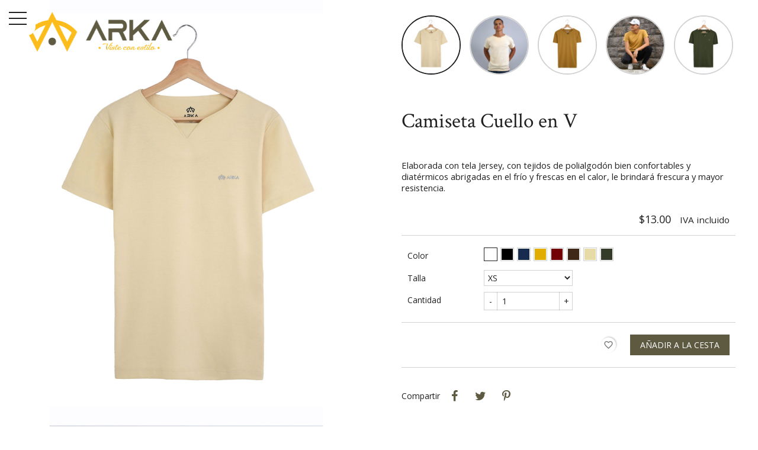

--- FILE ---
content_type: text/html; charset=utf-8
request_url: https://arka.ec/camisetas/3-73-camiseta-cuello-en-v.html
body_size: 14634
content:
<!doctype html>
<html lang="mx">

  <head>
    
      
  <meta charset="utf-8">


  <meta http-equiv="x-ua-compatible" content="ie=edge">



  <link rel="canonical" href="https://arka.ec/camisetas/3-camiseta-cuello-en-v.html">

  <title>Camiseta Cuello en V</title>
  <meta name="description" content="Elaborada con tela Jersey, con tejidos de polialgodón bien confortables y diatérmicos abrigadas en el frío y frescas en el calor, le brindará frescura y mayor resistencia.">
  <meta name="keywords" content="">
            <link rel="canonical" href="https://arka.ec/camisetas/3-camiseta-cuello-en-v.html">
    
<meta property="og:title" content="Camiseta Cuello en V"/>
<meta property="og:description" content="Elaborada con tela Jersey, con tejidos de polialgodón bien confortables y diatérmicos abrigadas en el frío y frescas en el calor, le brindará frescura y mayor resistencia."/>
<meta property="og:type" content="website"/>
<meta property="og:url" content="https://arka.ec/camisetas/3-73-camiseta-cuello-en-v.html"/>
<meta property="og:site_name" content="Arka"/>
<meta property="og:image" content="https://arka.ec/img/logo-1646340381.jpg"/>

<script type="application/ld+json">
{
    "@context" : "http://schema.org",
    "@type" : "Organization",
    "name" : "Arka",
    "url" : "https://arka.ec/",
    "logo" : {
        "@type":"ImageObject",
        "url":"https://arka.ec/img/logo-1646340381.jpg"
    }
}

</script>

<script type="application/ld+json">
{
    "@context":"http://schema.org",
    "@type":"WebPage",
    "isPartOf": {
        "@type":"WebSite",
        "url":  "https://arka.ec/",
        "name": "Arka"
    },
    "name": "Camiseta Cuello en V",
    "url":  "https://arka.ec/camisetas/3-73-camiseta-cuello-en-v.html"
}


</script>
    <script type="application/ld+json">
    {
    "@context": "http://schema.org/",
    "@type": "Product",
    "name": "Camiseta Cuello en V",
    "description": "Elaborada con tela Jersey, con tejidos de polialgodón bien confortables y diatérmicos abrigadas en el frío y frescas en el calor, le brindará frescura y mayor resistencia.",
    "category": "Camisetas",
    "image" :"https://arka.ec/38-thickbox_01grid/camiseta-cuello-en-v.jpg",	"sku": "CAM00003",
    "mpn": "CAM00003",
                            "offers": {
        "@type": "Offer",
        "priceCurrency": "USD",
        "name": "Camiseta Cuello en V",
        "price": "13",
        "url": "https://arka.ec/camisetas/3-73-camiseta-cuello-en-v.html#/1-color-blanco/15-talla-xs",
        "priceValidUntil": "2026-02-14",
                "image": ["https://arka.ec/38-thickbox_01grid/camiseta-cuello-en-v.jpg","https://arka.ec/86-thickbox_01grid/camiseta-cuello-en-v.jpg","https://arka.ec/39-thickbox_01grid/camiseta-cuello-en-v.jpg","https://arka.ec/88-thickbox_01grid/camiseta-cuello-en-v.jpg","https://arka.ec/37-thickbox_01grid/camiseta-cuello-en-v.jpg","https://arka.ec/87-thickbox_01grid/camiseta-cuello-en-v.jpg"],
                        "sku": "CAM00003",
                        "availability": "http://schema.org/InStock",
        "seller": {
            "@type": "Organization",
            "name": "Arka"
        }
    }

}


    </script>



  <meta name="viewport" content="width=device-width, initial-scale=1">



  <link rel="icon" type="image/vnd.microsoft.icon" href="https://arka.ec/img/favicon.ico?1648673986">
  <link rel="shortcut icon" type="image/x-icon" href="https://arka.ec/img/favicon.ico?1648673986">



    <link rel="stylesheet" href="https://arka.ec/themes/01grid_hijo/assets/cache/theme-182e79138.css" type="text/css" media="all">




  

  <script type="text/javascript">
        var blockwishlistController = "https:\/\/arka.ec\/module\/blockwishlist\/action";
        var prestashop = {"cart":{"products":[],"totals":{"total":{"type":"total","label":"Total","amount":0,"value":"$0.00"},"total_including_tax":{"type":"total","label":"Total IVA inclu\u00eddo","amount":0,"value":"$0.00"},"total_excluding_tax":{"type":"total","label":"Total sin IVA","amount":0,"value":"$0.00"}},"subtotals":{"products":{"type":"products","label":"Subtotal","amount":0,"value":"$0.00"},"discounts":null,"shipping":{"type":"shipping","label":"Env\u00edo","amount":0,"value":""},"tax":{"type":"tax","label":"Impuestos incluidos","amount":0,"value":"$0.00"}},"products_count":0,"summary_string":"0 articulos","vouchers":{"allowed":1,"added":[]},"discounts":[],"minimalPurchase":0,"minimalPurchaseRequired":""},"currency":{"id":1,"name":"D\u00f3lar estadounidense","iso_code":"USD","iso_code_num":"840","sign":"$"},"customer":{"lastname":null,"firstname":null,"email":null,"birthday":null,"newsletter":null,"newsletter_date_add":null,"optin":null,"website":null,"company":null,"siret":null,"ape":null,"is_logged":false,"gender":{"type":null,"name":null},"addresses":[]},"language":{"name":"Espa\u00f1ol MX (Spanish)","iso_code":"mx","locale":"es-MX","language_code":"es-mx","is_rtl":"0","date_format_lite":"Y-m-d","date_format_full":"Y-m-d H:i:s","id":3},"page":{"title":"","canonical":"https:\/\/arka.ec\/camisetas\/3-camiseta-cuello-en-v.html","meta":{"title":"Camiseta Cuello en V","description":"Elaborada con tela Jersey, con tejidos de polialgod\u00f3n bien confortables y diat\u00e9rmicos abrigadas en el fr\u00edo y frescas en el calor, le brindar\u00e1 frescura y mayor resistencia.","keywords":"","robots":"index"},"page_name":"product","body_classes":{"lang-mx":true,"lang-rtl":false,"country-EC":true,"currency-USD":true,"layout-full-width":true,"page-product":true,"tax-display-enabled":true,"product-id-3":true,"product-Camiseta Cuello en V":true,"product-id-category-4":true,"product-id-manufacturer-0":true,"product-id-supplier-0":true,"product-available-for-order":true},"admin_notifications":[]},"shop":{"name":"Arka","logo":"https:\/\/arka.ec\/img\/logo-1646340381.jpg","stores_icon":"https:\/\/arka.ec\/img\/logo_stores.png","favicon":"https:\/\/arka.ec\/img\/favicon.ico"},"urls":{"base_url":"https:\/\/arka.ec\/","current_url":"https:\/\/arka.ec\/camisetas\/3-73-camiseta-cuello-en-v.html","shop_domain_url":"https:\/\/arka.ec","img_ps_url":"https:\/\/arka.ec\/img\/","img_cat_url":"https:\/\/arka.ec\/img\/c\/","img_lang_url":"https:\/\/arka.ec\/img\/l\/","img_prod_url":"https:\/\/arka.ec\/img\/p\/","img_manu_url":"https:\/\/arka.ec\/img\/m\/","img_sup_url":"https:\/\/arka.ec\/img\/su\/","img_ship_url":"https:\/\/arka.ec\/img\/s\/","img_store_url":"https:\/\/arka.ec\/img\/st\/","img_col_url":"https:\/\/arka.ec\/img\/co\/","img_url":"https:\/\/arka.ec\/themes\/01grid_hijo\/assets\/img\/","css_url":"https:\/\/arka.ec\/themes\/01grid_hijo\/assets\/css\/","js_url":"https:\/\/arka.ec\/themes\/01grid_hijo\/assets\/js\/","pic_url":"https:\/\/arka.ec\/upload\/","pages":{"address":"https:\/\/arka.ec\/direccion","addresses":"https:\/\/arka.ec\/direcciones","authentication":"https:\/\/arka.ec\/iniciar-sesion","cart":"https:\/\/arka.ec\/carrito","category":"https:\/\/arka.ec\/index.php?controller=category","cms":"https:\/\/arka.ec\/index.php?controller=cms","contact":"https:\/\/arka.ec\/contactenos","discount":"https:\/\/arka.ec\/descuento","guest_tracking":"https:\/\/arka.ec\/seguimiento-pedido-invitado","history":"https:\/\/arka.ec\/historial-compra","identity":"https:\/\/arka.ec\/datos-personales","index":"https:\/\/arka.ec\/","my_account":"https:\/\/arka.ec\/mi-cuenta","order_confirmation":"https:\/\/arka.ec\/confirmacion-pedido","order_detail":"https:\/\/arka.ec\/index.php?controller=order-detail","order_follow":"https:\/\/arka.ec\/seguimiento-pedido","order":"https:\/\/arka.ec\/un pedido","order_return":"https:\/\/arka.ec\/index.php?controller=order-return","order_slip":"https:\/\/arka.ec\/nota-credito","pagenotfound":"https:\/\/arka.ec\/pagina-no-encontrada","password":"https:\/\/arka.ec\/recuperar-contrasena","pdf_invoice":"https:\/\/arka.ec\/index.php?controller=pdf-invoice","pdf_order_return":"https:\/\/arka.ec\/index.php?controller=pdf-order-return","pdf_order_slip":"https:\/\/arka.ec\/index.php?controller=pdf-order-slip","prices_drop":"https:\/\/arka.ec\/productos-rebajados","product":"https:\/\/arka.ec\/index.php?controller=product","search":"https:\/\/arka.ec\/busqueda","sitemap":"https:\/\/arka.ec\/Mapa del sitio","stores":"https:\/\/arka.ec\/tiendas","supplier":"https:\/\/arka.ec\/proveedor","register":"https:\/\/arka.ec\/iniciar-sesion?create_account=1","order_login":"https:\/\/arka.ec\/un pedido?login=1"},"alternative_langs":[],"theme_assets":"\/themes\/01grid_hijo\/assets\/","actions":{"logout":"https:\/\/arka.ec\/?mylogout="},"no_picture_image":{"bySize":{"small_default":{"url":"https:\/\/arka.ec\/img\/p\/mx-default-small_default.jpg","width":98,"height":98},"medium_01grid":{"url":"https:\/\/arka.ec\/img\/p\/mx-default-medium_01grid.jpg","width":100,"height":100},"cart_default":{"url":"https:\/\/arka.ec\/img\/p\/mx-default-cart_default.jpg","width":125,"height":125},"home_01grid":{"url":"https:\/\/arka.ec\/img\/p\/mx-default-home_01grid.jpg","width":240,"height":240},"home_default":{"url":"https:\/\/arka.ec\/img\/p\/mx-default-home_default.jpg","width":250,"height":250},"medium_default":{"url":"https:\/\/arka.ec\/img\/p\/mx-default-medium_default.jpg","width":452,"height":452},"large_default":{"url":"https:\/\/arka.ec\/img\/p\/mx-default-large_default.jpg","width":800,"height":800},"thickbox_01grid":{"url":"https:\/\/arka.ec\/img\/p\/mx-default-thickbox_01grid.jpg","width":1200,"height":1200}},"small":{"url":"https:\/\/arka.ec\/img\/p\/mx-default-small_default.jpg","width":98,"height":98},"medium":{"url":"https:\/\/arka.ec\/img\/p\/mx-default-home_default.jpg","width":250,"height":250},"large":{"url":"https:\/\/arka.ec\/img\/p\/mx-default-thickbox_01grid.jpg","width":1200,"height":1200},"legend":""}},"configuration":{"display_taxes_label":true,"display_prices_tax_incl":true,"is_catalog":false,"show_prices":true,"opt_in":{"partner":false},"quantity_discount":{"type":"discount","label":"Descuento unitario"},"voucher_enabled":1,"return_enabled":0},"field_required":[],"breadcrumb":{"links":[{"title":"Inicio","url":"https:\/\/arka.ec\/"},{"title":"Hombre","url":"https:\/\/arka.ec\/3-hombre"},{"title":"Camisetas","url":"https:\/\/arka.ec\/4-camisetas"},{"title":"Camiseta Cuello en V","url":"https:\/\/arka.ec\/camisetas\/3-73-camiseta-cuello-en-v.html#\/color-blanco\/talla-xs"}],"count":4},"link":{"protocol_link":"https:\/\/","protocol_content":"https:\/\/"},"time":1769784575,"static_token":"60725fb15612deaeeaeaa4747c8c99cd","token":"f0bc477b26b26b8bf33e676f65b695f5","debug":false};
        var prestashopFacebookAjaxController = "https:\/\/arka.ec\/module\/ps_facebook\/Ajax";
        var productsAlreadyTagged = [];
        var psemailsubscription_subscription = "https:\/\/arka.ec\/module\/ps_emailsubscription\/subscription";
        var psr_icon_color = "#5E5A42";
        var removeFromWishlistUrl = "https:\/\/arka.ec\/module\/blockwishlist\/action?action=deleteProductFromWishlist";
        var wishlistAddProductToCartUrl = "https:\/\/arka.ec\/module\/blockwishlist\/action?action=addProductToCart";
        var wishlistUrl = "https:\/\/arka.ec\/module\/blockwishlist\/view";
      </script>



  <!-- connect to domain of font files -->
<link rel="preconnect" href="https://fonts.gstatic.com" crossorigin>

<!-- optionally increase loading priority -->
<link rel="preload" as="style" href="https://fonts.googleapis.com/css?family=Open+Sans:400,800,700,400i,300i,300|Crimson+Text:400,400i,700|">

<!-- async CSS -->
<link rel="stylesheet" media="print" onload="this.onload=null;this.removeAttribute('media');" href="https://fonts.googleapis.com/css?family=Open+Sans:400,800,700,400i,300i,300|Crimson+Text:400,400i,700|">

<!-- no-JS fallback -->
<noscript>
    <link rel="stylesheet" href="https://fonts.googleapis.com/css?family=Open+Sans:400,800,700,400i,300i,300|Crimson+Text:400,400i,700|">
</noscript>
<style type="text/css">
    /* 
        CSS
        Custom Style Sheet with config01grid module
    */
    /* Body Background Color & Text Color */

        
    body {
        background-color: #ffffff;
        color: #212121;

                    font-family: 'Open Sans', sans-serif;         
                    font-weight: 400;
            }

    .block-product-list .swiper-container-initialized::after,
    .images-container .swiper-container-initialized::after {
        background: linear-gradient(to right, transparent, #ffffff);
    }
    .quickview .images-container .swiper-container-initialized::after,
    .sidebar .block-product-list .swiper-container-initialized::after {
        background: linear-gradient(transparent, #ffffff);
    }

    .cart-grid-body .cart-container,
    ul.ui-autocomplete {
        background-color: #ffffff;
        color: #212121;
    }

    body#checkout section.checkout-step,
    .product-variants > .product-variants-item .color,
    #header #mobile_top_menu_wrapper,
    .social-sharing li,
    .modal-content,
    .footer-container .container div.block_newsletter .input-wrapper input[type=text],
    .footer-container .container div.block_newsletter .input-wrapper input[type=email],
    input[type=text],
    input[type=email],
    input[type=password],
    input[type=tel],
    textarea,
    select.form-control, select,
    input[type=text]:focus,
    input[type=email]:focus,
    input[type=password]:focus,
    input[type=tel]:focus,
    textarea:focus,
    select.form-control:focus,
    .form-control,
    .form-control:focus {
        background-color: #ffffff;
    }

    .product-variants > .product-variants-item .color:after {
        border-color: #ffffff;
    }

    .products-selection .products-sort .select-title:after {
        border-top-color: #212121;
    }

    h1, .h1,
    .home-title {
                    font-family: 'Crimson Text', serif;                             font-weight: 400;
            }

    input[type=text],
    input[type=email],
    input[type=password],
    input[type=tel],
    textarea,
    select.form-control, select,
    .form-control,
    .form-control:focus {
        color: #212121;
    }
    .product_tabs_content_container {
        background-color: #ffffff;
    }
    .fancybox-skin {
        background-color: #ffffff !important;
        color: #212121;
    }
    #header #currencies_block_top p,
    #header #languages_block_top p,
    #setCurrency ul,
    #countries ul,
    #countries_block ul {
        background-color: #212121;
        color: rgba(255,255,255,0.75);
    }
    #header #currencies_block_top p:after,
    #header #languages_block_top p:after {
        border-top-color: #ffffff;
    }

    /* sidebar color */
    .main-sidebar-content {
        color: #212121;
    }
    .main-sidebar-content a:hover,
    .main-sidebar-content a:focus {
        color: rgba(33,33,33,0.75);
    }
    .footer-container .block-social li a,
    .header-nav .dropdown {
        background-color: #212121;
        color: #ffffff;
    }
    .menu__handle {
        background-color: #ffffff;
    }
    .menu__handle:before, .menu__handle:after, .menu__handle span,
    .header-nav .dropdown ul  {
        background-color: #212121;
    }
    .morph-shape svg path {
        fill: #ffffff;
    }

    /* main color */
    .products .product-miniature .thumbnail-container > a:after,
    #filter {
        background-color: #ead6a4;
    }

    /* Link Color */
    a,
    .product_list li .lnk_view {
        color: #5E5A42;
    }
    #my-account .myaccount-link-list li a:before {
        border-color: transparent #5E5A42;
    }
    #header #toggle_menu > i {
        background-color: #5E5A42;
    }
    .menu #top-menu .has_submenu > a:after {
        border-top-color: #5E5A42;
    }

    /* Link Hover Color */
    a:hover, a:focus,
    .product_list li .lnk_view:hover,
    .product_list li .lnk_view:focus,
    #header #menu_close:hover {
        color: #FCBD17;
    }
    #my-account .myaccount-link-list li a:hover:before,
    #my-account .myaccount-link-list li a:focus:before {
        border-left-color: #FCBD17;
    }
    #header #toggle_menu:hover > i {
        background-color: #FCBD17;
    }

    ul.pagination li {
        border-left-color: rgba(33,33,33,0.75);
    }
    /* default button */
    .btn,
    .btn:hover, .btn:focus {
        color: #ffffff;
        background-color: #212121;
    }

    /* primary button */
    .btn-primary,
    .page-my-account #content .links a,
    #product div .page-content .product-flags li,
    .btn-primary.disabled, .btn-primary:disabled,
    .btn-primary.disabled:hover, .btn-primary:disabled:hover,
    .btn-primary.disabled:focus, .btn-primary:disabled:focus,
    .btn-comment[type=submit] {
        background-color: #5E5A42;
        color: #ffffff;
    }
    #blockcart-modal .modal-header {
        background-color: #ffffff;
        color: #5E5A42;
    }
    body#checkout section.checkout-step.-reachable.-complete .step-title:before {
        color: #5E5A42;
    }
    body#checkout section.checkout-step .address-item.selected {
        border-color: #5E5A42;
    }

    /* hover button */
    .btn-primary:hover,
    .btn-primary:focus, .btn-primary:active, .btn-primary:active:hover, .btn-primary:active:focus,
    .page-my-account #content .links a:hover,
    .page-my-account #content .links a:focus,
    .btn-comment[type=submit]:hover, .btn-comment[type=submit]:focus {
        background-color: #FCBD17;
        color: #ffffff;
    }

    .product_list li .discount, ul.product_list li .on_sale, .online_only,
    #layer_cart .layer_cart_product h2 {
        color: #5E5A42;
    }

    /* border color */
    .footer-container > .container:first-child,
    body#checkout section.checkout-step,
    .products .product-miniature .thumbnail-container:hover,
    .product-cover:hover,
    .product-images > li.thumb-container img:hover,
    .tabs .nav-tabs .nav-link.active,
    .tabs .nav-tabs .nav-link:hover,
    .tabs .nav-tabs .nav-link:focus,
    .product-variants > .product-variants-item .input-color:checked + span:before,
    .product-variants > .product-variants-item ul.color_pick li:hover .color:before,
    .quickview .product-cover img:hover,
    input[type=text]:focus,
    input[type=email]:focus,
    input[type=password]:focus,
    input[type=tel]:focus,
    textarea:focus,
    select.form-control:focus,
    select:hover, select:focus,
    .form-control:focus,
    .card,
    ul.ui-autocomplete,
    .sidebar > div, .sidebar > section,
    .footer-container .container div.block_newsletter .input-wrapper input[type=text], .footer-container .container div.block_newsletter .input-wrapper input[type=email] {
        border-color: #212121
    }

    /* border-color opacity */
    .products .product-miniature .thumbnail-container,
    .cart-grid-body .cart-container ul.cart-items li > div,
    .products-selection,
    .pagination,
    ul.page-list li,
    body#checkout section.checkout-step .address-item,
    .order-confirmation-table .order-line > div,
    body#checkout #order-summary-content .order-confirmation-table,
    body#checkout #order-summary-content .summary-selected-carrier,
    .page-addresses .address .address-footer,
    .products.list .product-miniature,
    .products.list .product-miniature:before,
    #content-wrapper .block-product-list,
    .product-actions .add,
    .bootstrap-touchspin .btn,
    .bootstrap-touchspin .btn.bootstrap-touchspin-up,
    .tabs .nav-tabs,
    .product-cover,
    #blockcart-modal .divide-right,
    .product-images > li.thumb-container img,
    .product_attributes,
    .product-variants > .product-variants-item .color:before,
    .quickview .modal-footer,
    .quickview .product-cover img,
    input[type=text],
    input[type=email],
    input[type=password],
    input[type=tel],
    textarea,
    select.form-control,
    select,
    .form-control,
    .card .card-block,
    .modal-header,
    #header #mobile_top_menu_wrapper .top-menu a,
    .sidebar .products .product-miniature,
    hr,
    .page-footer,
    .page-product #content-wrapper .block-product-list > h2, .block-product-list.cross-selling > h2,
    .product-actions,
    .table-bordered th, .table-bordered td, .table thead th,
    .my-account-footer {
        border-color: rgba(33,33,33,0.2);
    }
    .product_tabs .tab.active {
        border-color: rgba(33,33,33,0.2) rgba(33,33,33,0.2) #ffffff;
        background: #ffffff;
    }

    .bootstrap-touchspin .btn:hover, .bootstrap-touchspin .btn:focus {
        background-color: rgba(33,33,33,0.2);
    }

    .column .block h4, .column .block .title_block,
    .new-box, .new-box:hover,
    .box > .page-subheading,
    .address > .page-subheading,
    ul.address li.address_title .page-subheading {
        background-color: #212121;
        color: #ffffff;
    }

    
        #index #content-wrapper .products .product-miniature .thumbnail-container img {
            -webkit-filter: none;
            filter: none;
        }
        #index #content-wrapper .products .product-miniature .thumbnail-container a:after {
            content: '' !important;
            opacity: 0;
            display: block;
        }
                    #index #content-wrapper .products .product-miniature:hover .thumbnail-container a:after {
                opacity: 0.5;
            }
                @supports (mix-blend-mode: multiply) {
            #index #content-wrapper .products .product-miniature:hover .thumbnail-container a:after {
                opacity: 1;
            }
        }

    
    
        body:not(#index) #content-wrapper .products .product-miniature .thumbnail-container img {
            -webkit-filter: none;
            filter: none;
        }
        body:not(#index) #content-wrapper .products .product-miniature .thumbnail-container a:after {
            content: '';
            opacity: 0;
        }
                    body:not(#index) #content-wrapper .products .product-miniature:hover .thumbnail-container a:after {
                opacity: 0.5;
            }
                @supports (mix-blend-mode: multiply) {
            body:not(#index) #content-wrapper .products .product-miniature:hover .thumbnail-container a:after {
                opacity: 1;
            }
        }

    
    
        #content-wrapper .products .product-miniature,
        #featuredcategories .products li:first-child {
            height: auto;
        }
        #content-wrapper .products .product-miniature .thumbnail-container {
            position: static;
        }
        #content-wrapper .products .product-miniature .thumbnail-container img {
            width: 100%;
            min-width: 0;
            min-height: 0;
            position: static;
            left: 0;
            top: 0;
        }
        
        .product-list-header {
            min-height: 0;
        }

    
    
    
    
    
    
    
    
    
            #product #left_container {
            background-size: cover !important;
            background-repeat: no-repeat !important;
            background-position: center !important;
        }
    
    
    
</style>

<style type="text/css">
    /* 
        CSS
        Custom Style Sheet with ultimatebackground01 module
    */
    body #left_container {
                
        
                    background-image: url('/modules/ultimatebackground01/views/upload/background_image-s1.jpg?1661460187') !important;
            background-repeat: no-repeat !important;
            background-position: center center !important;
            background-size: cover !important;            }

    
    </style>
            



    
  <meta property="og:type" content="product">
  <meta property="og:url" content="https://arka.ec/camisetas/3-73-camiseta-cuello-en-v.html">
  <meta property="og:title" content="Camiseta Cuello en V">
  <meta property="og:site_name" content="Arka">
  <meta property="og:description" content="Elaborada con tela Jersey, con tejidos de polialgodón bien confortables y diatérmicos abrigadas en el frío y frescas en el calor, le brindará frescura y mayor resistencia.">
  <meta property="og:image" content="https://arka.ec/38-thickbox_01grid/camiseta-cuello-en-v.jpg">
      <meta property="product:pretax_price:amount" content="11.607143">
    <meta property="product:pretax_price:currency" content="USD">
    <meta property="product:price:amount" content="13">
    <meta property="product:price:currency" content="USD">
    
  </head>

  <body id="product" class="lang-mx country-ec currency-usd layout-full-width page-product tax-display-enabled product-id-3 product-camiseta-cuello-en-v product-id-category-4 product-id-manufacturer-0 product-id-supplier-0 product-available-for-order hide-breadcrumb logo-v-center logo-h-center keep-ratio">
    

    <main>
      
              

      <div id="main-sidebar" class="">
        <button class="menu__handle"><span>Menu</span></button>
        <div class="main-sidebar-content">
          <header id="header">
                          <div id="menu_logo">
                <a href="https://arka.ec/">
                  <img class="logo img-responsive" src="https://arka.ec/img/logo-1646340381.jpg" alt="Arka" width="210" height="50" />
                </a>
              </div>
                        
                
    <nav class="header-nav">
            
    </nav>
  

  
    <div class="header-top">
      <!-- Block search module TOP -->
<div id="search_widget" class="search-widget" data-search-controller-url="//arka.ec/busqueda">
	<form method="get" action="//arka.ec/busqueda">
		<input type="hidden" name="controller" value="search">
		<input type="text" name="s" value="" placeholder="Busca en nuestro catálogo">
		<button type="submit"><span>Busca en nuestro catálogo</span></button>
	</form>
</div>
<!-- /Block search module TOP -->
<div id="cart">
  <div class="blockcart cart-preview inactive" data-refresh-url="//arka.ec/module/ps_shoppingcart/ajax">
    <div class="header">
              <span>Carro</span>
        <span class="cart-products-count">0</span>
          </div>
  </div>
</div>
<div id="user_info">
  <div class="user-info">
          <a
        href="https://arka.ec/mi-cuenta"
        title="Acceda a su cuenta de cliente"
        rel="nofollow"
      >
        <span>Registrarse</span>
      </a>
      </div>
</div>

<div class="menu">
  
          <ul class="top-menu" id="top-menu" data-depth="0">
                    <li class="category" id="category-4">
                          <a href="https://arka.ec/4-camisetas" data-depth="0" >
                Camisetas
              </a>
                                        </li>
                    <li class="category" id="category-5">
                          <a href="https://arka.ec/5-buzos" data-depth="0" >
                Buzos
              </a>
                                        </li>
                    <li class="category" id="category-6">
                          <a href="https://arka.ec/6-sudadera" data-depth="0" >
                Sudadera
              </a>
                                        </li>
                    <li class="category" id="category-7">
                          <a href="https://arka.ec/7-hoodies" data-depth="0" >
                Hoodies
              </a>
                                        </li>
                    <li class="category" id="category-8">
                          <a href="https://arka.ec/8-joggers" data-depth="0" >
                Joggers
              </a>
                                        </li>
                    <li class="category" id="category-9">
                          <a href="https://arka.ec/9-shorts" data-depth="0" >
                Shorts
              </a>
                                        </li>
                    <li class="category" id="category-10">
                          <a href="https://arka.ec/10-camisas" data-depth="0" >
                Camisas
              </a>
                                        </li>
                    <li class="category" id="category-11">
                          <a href="https://arka.ec/11-conjuntos" data-depth="0" >
                Conjuntos
              </a>
                                        </li>
              </ul>
    
</div>
    
    </div>
              
          </header>
          
          <footer id="footer">
            
              
<div class="footer-container">
	<div class="footer-before">
		
			
		
	</div>
	<div class="footer">
		
			
  <div class="block-social">
  	<h3 class="toggle_title">Síguenos</h3>
    <ul class="toggle_content">
              <li class="facebook"><a href="https://www.facebook.com/arka.formen" target="_blank"><span>Facebook</span></a></li>
              <li class="instagram"><a href="https://www.instagram.com/arka.formen/" target="_blank"><span>Instagram</span></a></li>
              <li class="tiktok"><a href="https://www.tiktok.com/@arka.formen" target="_blank"><span>TikTok</span></a></li>
          </ul>
  </div>

<div id="block_myaccount_infos" class="footer-block links wrapper">
  <h3 class="myaccount-title toggle_title">
    <a href="https://arka.ec/mi-cuenta" rel="nofollow">
      Su cuenta
    </a>
  </h3>
  <ul class="account-list toggle_content" id="footer_account_list">
            <li>
          <a href="https://arka.ec/datos-personales" title="Información personal" rel="nofollow">
            Información personal
          </a>
        </li>
            <li>
          <a href="https://arka.ec/historial-compra" title="Pedidos" rel="nofollow">
            Pedidos
          </a>
        </li>
            <li>
          <a href="https://arka.ec/nota-credito" title="Créditos" rel="nofollow">
            Créditos
          </a>
        </li>
            <li>
          <a href="https://arka.ec/direcciones" title="Direcciones" rel="nofollow">
            Direcciones
          </a>
        </li>
            <li>
          <a href="https://arka.ec/descuento" title="Vales" rel="nofollow">
            Vales
          </a>
        </li>
        <li>
  <a href="//arka.ec/module/ps_emailalerts/account">Mis alertas</a>
</li>

	</ul>
</div>
<div class="links">
  <h3 class="toggle_title">Productos</h3>
  <ul class="toggle_content">
          <li>
        <a id="link-product-page-prices-drop-1" class="cms-page-link" href="https://arka.ec/productos-rebajados" title="Our special products">Productos en oferta</a>
      </li>
          <li>
        <a id="link-product-page-new-products-1" class="cms-page-link" href="https://arka.ec/productos-nuevos" title="Nuevos productos">Nuevos productos</a>
      </li>
          <li>
        <a id="link-product-page-best-sales-1" class="cms-page-link" href="https://arka.ec/mas-vendidos" title="Lo más vendido">Lo más vendido</a>
      </li>
      </ul>
</div>
<div class="links">
  <h3 class="toggle_title">Nuestra Empresa</h3>
  <ul class="toggle_content">
          <li>
        <a id="link-cms-page-1-2" class="cms-page-link" href="https://arka.ec/content/1-delivery" title="Our terms and conditions of delivery">Delivery</a>
      </li>
          <li>
        <a id="link-cms-page-2-2" class="cms-page-link" href="https://arka.ec/content/2-legal-notice" title="Legal notice">Legal Notice</a>
      </li>
          <li>
        <a id="link-cms-page-3-2" class="cms-page-link" href="https://arka.ec/content/3-terms-and-conditions-of-use" title="Our terms and conditions of use">Terms and conditions of use</a>
      </li>
          <li>
        <a id="link-cms-page-4-2" class="cms-page-link" href="https://arka.ec/content/4-sobre-nosotros" title="Conozca más sobre nosotros">Sobre Nosotros</a>
      </li>
          <li>
        <a id="link-cms-page-5-2" class="cms-page-link" href="https://arka.ec/content/5-secure-payment" title="Our secure payment method">Secure payment</a>
      </li>
          <li>
        <a id="link-static-page-contact-2" class="cms-page-link" href="https://arka.ec/contactenos" title="Use nuestro formulario para contactarnos">Contáctanos</a>
      </li>
          <li>
        <a id="link-static-page-sitemap-2" class="cms-page-link" href="https://arka.ec/Mapa del sitio" title="¿Perdido? Encuentre lo que está buscando">Mapa del sitio</a>
      </li>
      </ul>
</div>
<div class="block-contact links wrapper">
  <h3 class="block-contact-title toggle_title">Información de la Tienda</h3>
  <div class="toggle_content">
    Coop. 30 de Junio, Av. Bombolí y El Esfuerzo, N° 910<br />Ecuador<br />Santo Domingo de los Tsáchilas
          <br>
            Llámanos: <span>0963016650</span>
                  <br>
            Envíenos un correo electrónico: <span>arka.formen@gmail.com</span>
      </div>
</div>
		
	</div>
	<div class="footer-after">
		
			
		
	</div>
</div>
            
          </footer>
        </div>
        <div class="morph-shape" data-morph-open="m 0,-1.6377953 339.46218,0 c 0,0 -109.46218,253.9111353 -109.46218,511.6814753 0,275.99658 109.46218,542.31852 109.46218,542.31852 L 0,1052.3622 Z" data-morph-close="m 0,-1.6377953 339.46218,0 c 0,0 92.53782,253.9111353 92.53782,511.6814753 0,275.99658 -92.53782,542.31852 -92.53782,542.31852 L 0,1052.3622 Z">
          <svg id="svg" width="100%" height="100%" viewBox="0 0 432 1054" preserveAspectRatio="none">
            <path fill="none" d="m 0,-1.6377953 339.46218,0 c 0,0 0.53782,253.9111353 0.53782,511.6814753 0,275.99658 -0.53782,542.31852 -0.53782,542.31852 L 0,1052.3622 Z"/>
          </svg>
        </div>
      </div>

      <div id="left_container" style="background-image:url('https://arka.ec/38-home_01grid/camiseta-cuello-en-v.jpg') !important;">
        <div id="filter"></div>
        <div id="header_logo">
          <a href="https://arka.ec/">
            <img class="logo img-responsive" src="https://arka.ec/img/logo-1646340381.jpg" alt="Arka" width="340" height="70" />
          </a>
        </div>
      </div>

      <section id="wrapper">
        

        
          
        
        
        
          
<aside id="notifications">
  <div class="container">
    
    
    
      </div>
</aside>
        
        
          <nav data-depth="4" class="breadcrumb">
  <ol itemscope itemtype="http://schema.org/BreadcrumbList">
          
        <li itemprop="itemListElement" itemscope itemtype="http://schema.org/ListItem">
          <a itemprop="item" href="https://arka.ec/">
            <span itemprop="name">Inicio</span>
          </a>
          <meta itemprop="position" content="1">
        </li>
      
          
        <li itemprop="itemListElement" itemscope itemtype="http://schema.org/ListItem">
          <a itemprop="item" href="https://arka.ec/3-hombre">
            <span itemprop="name">Hombre</span>
          </a>
          <meta itemprop="position" content="2">
        </li>
      
          
        <li itemprop="itemListElement" itemscope itemtype="http://schema.org/ListItem">
          <a itemprop="item" href="https://arka.ec/4-camisetas">
            <span itemprop="name">Camisetas</span>
          </a>
          <meta itemprop="position" content="3">
        </li>
      
          
        <li itemprop="itemListElement" itemscope itemtype="http://schema.org/ListItem">
          <a itemprop="item" href="https://arka.ec/camisetas/3-73-camiseta-cuello-en-v.html#/color-blanco/talla-xs">
            <span itemprop="name">Camiseta Cuello en V</span>
          </a>
          <meta itemprop="position" content="4">
        </li>
      
      </ol>
</nav>
        

        
  <div id="content-wrapper" class="no-sidebar">
    

  <section id="main">
        <div class="row">
      <div class="pb-left-column">
        
          <section class="page-content" id="content">
            
              
    <ul class="product-flags">
            </ul>


              
                <div class="images-container">
  
    <div class="js-qv-mask mask swiper-container">
      <ul class="product-images js-qv-product-images swiper-wrapper">
                  <li class="thumb-container selected swiper-slide" >
            <img
              class="thumb js-thumb"
              data-image-medium-src="https://arka.ec/38-medium_01grid/camiseta-cuello-en-v.jpg"
              data-image-large-src="https://arka.ec/38-thickbox_01grid/camiseta-cuello-en-v.jpg"
              data-size="1200x1200"
              src="https://arka.ec/38-medium_01grid/camiseta-cuello-en-v.jpg"
              alt=""
              title=""
              width="100"
              height="100"
              style="margin:-50px 0 0 -50px;"
            >
          </li>
                  <li class="thumb-container swiper-slide" >
            <img
              class="thumb js-thumb"
              data-image-medium-src="https://arka.ec/86-medium_01grid/camiseta-cuello-en-v.jpg"
              data-image-large-src="https://arka.ec/86-thickbox_01grid/camiseta-cuello-en-v.jpg"
              data-size="1200x1200"
              src="https://arka.ec/86-medium_01grid/camiseta-cuello-en-v.jpg"
              alt=""
              title=""
              width="100"
              height="100"
              style="margin:-50px 0 0 -50px;"
            >
          </li>
                  <li class="thumb-container swiper-slide" >
            <img
              class="thumb js-thumb"
              data-image-medium-src="https://arka.ec/39-medium_01grid/camiseta-cuello-en-v.jpg"
              data-image-large-src="https://arka.ec/39-thickbox_01grid/camiseta-cuello-en-v.jpg"
              data-size="1200x1200"
              src="https://arka.ec/39-medium_01grid/camiseta-cuello-en-v.jpg"
              alt=""
              title=""
              width="100"
              height="100"
              style="margin:-50px 0 0 -50px;"
            >
          </li>
                  <li class="thumb-container swiper-slide" >
            <img
              class="thumb js-thumb"
              data-image-medium-src="https://arka.ec/88-medium_01grid/camiseta-cuello-en-v.jpg"
              data-image-large-src="https://arka.ec/88-thickbox_01grid/camiseta-cuello-en-v.jpg"
              data-size="1200x1200"
              src="https://arka.ec/88-medium_01grid/camiseta-cuello-en-v.jpg"
              alt=""
              title=""
              width="100"
              height="100"
              style="margin:-50px 0 0 -50px;"
            >
          </li>
                  <li class="thumb-container swiper-slide" >
            <img
              class="thumb js-thumb"
              data-image-medium-src="https://arka.ec/37-medium_01grid/camiseta-cuello-en-v.jpg"
              data-image-large-src="https://arka.ec/37-thickbox_01grid/camiseta-cuello-en-v.jpg"
              data-size="1200x1200"
              src="https://arka.ec/37-medium_01grid/camiseta-cuello-en-v.jpg"
              alt=""
              title=""
              width="100"
              height="100"
              style="margin:-50px 0 0 -50px;"
            >
          </li>
                  <li class="thumb-container swiper-slide" >
            <img
              class="thumb js-thumb"
              data-image-medium-src="https://arka.ec/87-medium_01grid/camiseta-cuello-en-v.jpg"
              data-image-large-src="https://arka.ec/87-thickbox_01grid/camiseta-cuello-en-v.jpg"
              data-size="1200x1200"
              src="https://arka.ec/87-medium_01grid/camiseta-cuello-en-v.jpg"
              alt=""
              title=""
              width="100"
              height="100"
              style="margin:-50px 0 0 -50px;"
            >
          </li>
              </ul>
    </div>
  
  
    <div class="product-cover">
      <img class="js-qv-product-cover" src="https://arka.ec/38-thickbox_01grid/camiseta-cuello-en-v.jpg" width="1200" height="1200" alt="" title="">
    </div>
  
</div>
              

            
          </section>
        
        </div>
        <div class="pb-center-column">
          
            
              <h1 class="h1">Camiseta Cuello en V</h1>
            
          

          <div class="product-information">
            
              <div id="product-description-short-3">
                <p><span lang="es-ec" style="font-size:11pt;line-height:107%;" xml:lang="es-ec">Elaborada con tela Jersey, con tejidos de polialgodón bien confortables y diatérmicos abrigadas en el frío y frescas en el calor, le brindará frescura y mayor resistencia.</span></p>
              </div>
            

            
                <div class="product-prices">
    
      <div class="product-price ">
        <div class="current-price">
          <span>$13.00</span>
          <div class="tax-shipping-delivery-label">
                          IVA incluido
                        
            
          </div>
        </div>

        
                  

        
                  
      </div>
    

    
          

    
          

    
          

    
  </div>
            

            
            <div class="product-actions">
              
                <form action="https://arka.ec/carrito" method="post" id="add-to-cart-or-refresh">
                  <input type="hidden" name="token" value="60725fb15612deaeeaeaa4747c8c99cd">
                  <input type="hidden" name="id_product" value="3" id="product_page_product_id">
                  <input type="hidden" name="id_customization" value="0" id="product_customization_id">
                  
                  <div class="product_attributes">
                    
                      <div class="product-variants">
      <div class="clearfix product-variants-item">
      <span class="control-label">Color</span>
              <ul id="group_1" class="color_pick">
                      <li class="pull-xs-left input-container">
              <input class="input-color" type="radio" data-product-attribute="1" name="group[1]" value="1" checked="checked">
              <span
                class="color" style="background-color: #ffffff"                               ><span class="sr-only">Blanco</span></span>
            </li>
                      <li class="pull-xs-left input-container">
              <input class="input-color" type="radio" data-product-attribute="1" name="group[1]" value="2">
              <span
                class="color" style="background-color: #000000"                               ><span class="sr-only">Negro</span></span>
            </li>
                      <li class="pull-xs-left input-container">
              <input class="input-color" type="radio" data-product-attribute="1" name="group[1]" value="3">
              <span
                class="color" style="background-color: #162B4E"                               ><span class="sr-only">Azul</span></span>
            </li>
                      <li class="pull-xs-left input-container">
              <input class="input-color" type="radio" data-product-attribute="1" name="group[1]" value="4">
              <span
                class="color" style="background-color: #E1AD01"                               ><span class="sr-only">Mostaza</span></span>
            </li>
                      <li class="pull-xs-left input-container">
              <input class="input-color" type="radio" data-product-attribute="1" name="group[1]" value="5">
              <span
                class="color" style="background-color: #720004"                               ><span class="sr-only">Ladrillo</span></span>
            </li>
                      <li class="pull-xs-left input-container">
              <input class="input-color" type="radio" data-product-attribute="1" name="group[1]" value="6">
              <span
                class="color" style="background-color: #3f2817"                               ><span class="sr-only">Café Oscuro</span></span>
            </li>
                      <li class="pull-xs-left input-container">
              <input class="input-color" type="radio" data-product-attribute="1" name="group[1]" value="7">
              <span
                class="color" style="background-color: #e6daa6"                               ><span class="sr-only">Beige</span></span>
            </li>
                      <li class="pull-xs-left input-container">
              <input class="input-color" type="radio" data-product-attribute="1" name="group[1]" value="8">
              <span
                class="color" style="background-color: #343b29"                               ><span class="sr-only">Verde</span></span>
            </li>
                  </ul>
          </div>
      <div class="clearfix product-variants-item">
      <span class="control-label">Talla</span>
              <select
          id="group_2"
          data-product-attribute="2"
          name="group[2]">
                      <option value="15" title="XS" selected="selected">XS</option>
                      <option value="16" title="S">S</option>
                      <option value="17" title="M">M</option>
                      <option value="18" title="L">L</option>
                      <option value="19" title="XL">XL</option>
                      <option value="20" title="XXL">XXL</option>
                  </select>
          </div>
  </div>
                    

                    
                                          
                  </div>

                  
                                       
                  
                  
                    <div class="product-add-to-cart">
    <div class="clearfix product-variants-item">
    <span class="control-label">Cantidad</span>
    
      <div class="product-quantity">
        <div class="qty">
          <input
            type="text"
            name="qty"
            id="quantity_wanted"
            value="1"
            class="input-group"
            min="1"
          />
        </div>
      </div>
        
  </div>

    <div class="add">
      <div
  class="wishlist-button"
  data-url="https://arka.ec/module/blockwishlist/action?action=deleteProductFromWishlist"
  data-product-id="3"
  data-product-attribute-id="73"
  data-is-logged=""
  data-list-id="1"
  data-checked="true"
  data-is-product="true"
></div>


      <button class="btn btn-primary add-to-cart" data-button-action="add-to-cart" type="submit" >
        Añadir a la cesta
      </button>

      
              

    </div>

    
      <div id="product-availability">
              </div>
    
  </div>
                  

                  
                    <div class="product-additional-info">
  

      <div class="social-sharing">
      <span>Compartir</span>
      <ul>
                  <li class="facebook"><a href="https://www.facebook.com/sharer.php?u=https%3A%2F%2Farka.ec%2Fcamisetas%2F3-camiseta-cuello-en-v.html" title="Compartir" target="_blank">Compartir</a></li>
                  <li class="twitter"><a href="https://twitter.com/intent/tweet?text=Camiseta+Cuello+en+V https%3A%2F%2Farka.ec%2Fcamisetas%2F3-camiseta-cuello-en-v.html" title="Tweet" target="_blank">Tweet</a></li>
                  <li class="pinterest"><a href="https://www.pinterest.com/pin/create/button/?media=https%3A%2F%2Farka.ec%2F38%2Fcamiseta-cuello-en-v.jpg&amp;url=https%3A%2F%2Farka.ec%2Fcamisetas%2F3-camiseta-cuello-en-v.html" title="Pinterest" target="_blank">Pinterest</a></li>
              </ul>
    </div>
  

</div>
                  

                                    
                </form>
              

            </div>

            
              <div class="blockreassurance_product">
            <div>
            <span class="item-product">
                                                        <img class="svg invisible" src="/modules/blockreassurance/views/img//reassurance/pack2/satisfaction.svg">
                                    &nbsp;
            </span>
                          <p class="block-title" style="color:#000000;">100% recomendados por nuestros clientes</p>
                    </div>
            <div>
            <span class="item-product">
                                                        <img class="svg invisible" src="/modules/blockreassurance/views/img//reassurance/pack2/trust.svg">
                                    &nbsp;
            </span>
                          <p class="block-title" style="color:#000000;">Productos de calidad</p>
                    </div>
            <div>
            <span class="item-product">
                                                        <img class="svg invisible" src="/modules/blockreassurance/views/img//reassurance/pack2/creditcard.svg">
                                    &nbsp;
            </span>
                          <p class="block-title" style="color:#000000;">Pago seguro</p>
                    </div>
        <div class="clearfix"></div>
</div>

            
            
            
              <div class="tabs">
                <ul class="nav nav-tabs">
                                    <li class="nav-item">
                    <a class="nav-link active" data-toggle="tab" href="#product-details">Detalles de producto</a>
                  </li>
                                                    </ul>

                <div class="tab-content" id="tab-content">
                  <div class="tab-pane fade in" id="description">
                    
                      <div class="product-description"></div>
                    
                  </div>

                  
                    <div class="tab-pane fade in active"
     id="product-details"
     data-product="{&quot;id_shop_default&quot;:&quot;1&quot;,&quot;id_manufacturer&quot;:&quot;0&quot;,&quot;id_supplier&quot;:&quot;0&quot;,&quot;reference&quot;:&quot;CAM00003&quot;,&quot;is_virtual&quot;:&quot;0&quot;,&quot;delivery_in_stock&quot;:&quot;&quot;,&quot;delivery_out_stock&quot;:&quot;&quot;,&quot;id_category_default&quot;:&quot;4&quot;,&quot;on_sale&quot;:&quot;0&quot;,&quot;online_only&quot;:&quot;0&quot;,&quot;ecotax&quot;:0,&quot;minimal_quantity&quot;:&quot;1&quot;,&quot;low_stock_threshold&quot;:null,&quot;low_stock_alert&quot;:&quot;0&quot;,&quot;price&quot;:&quot;$13.00&quot;,&quot;unity&quot;:&quot;&quot;,&quot;unit_price_ratio&quot;:&quot;0.000000&quot;,&quot;additional_shipping_cost&quot;:&quot;0.000000&quot;,&quot;customizable&quot;:&quot;0&quot;,&quot;text_fields&quot;:&quot;0&quot;,&quot;uploadable_files&quot;:&quot;0&quot;,&quot;redirect_type&quot;:&quot;404&quot;,&quot;id_type_redirected&quot;:&quot;0&quot;,&quot;available_for_order&quot;:&quot;1&quot;,&quot;available_date&quot;:null,&quot;show_condition&quot;:&quot;0&quot;,&quot;condition&quot;:&quot;new&quot;,&quot;show_price&quot;:&quot;1&quot;,&quot;indexed&quot;:&quot;1&quot;,&quot;visibility&quot;:&quot;both&quot;,&quot;cache_default_attribute&quot;:&quot;73&quot;,&quot;advanced_stock_management&quot;:&quot;0&quot;,&quot;date_add&quot;:&quot;2023-04-07 15:44:42&quot;,&quot;date_upd&quot;:&quot;2023-04-09 17:02:12&quot;,&quot;pack_stock_type&quot;:&quot;3&quot;,&quot;meta_description&quot;:&quot;&quot;,&quot;meta_keywords&quot;:&quot;&quot;,&quot;meta_title&quot;:&quot;&quot;,&quot;link_rewrite&quot;:&quot;camiseta-cuello-en-v&quot;,&quot;name&quot;:&quot;Camiseta Cuello en V&quot;,&quot;description&quot;:&quot;&quot;,&quot;description_short&quot;:&quot;&lt;p&gt;&lt;span lang=\&quot;es-ec\&quot; style=\&quot;font-size:11pt;line-height:107%;\&quot; xml:lang=\&quot;es-ec\&quot;&gt;Elaborada con tela Jersey, con tejidos de polialgod\u00f3n bien confortables y diat\u00e9rmicos abrigadas en el fr\u00edo y frescas en el calor, le brindar\u00e1 frescura y mayor resistencia.&lt;\/span&gt;&lt;\/p&gt;&quot;,&quot;available_now&quot;:&quot;&quot;,&quot;available_later&quot;:&quot;&quot;,&quot;id&quot;:3,&quot;id_product&quot;:3,&quot;out_of_stock&quot;:2,&quot;new&quot;:0,&quot;id_product_attribute&quot;:73,&quot;quantity_wanted&quot;:1,&quot;extraContent&quot;:[],&quot;allow_oosp&quot;:0,&quot;category&quot;:&quot;camisetas&quot;,&quot;category_name&quot;:&quot;Camisetas&quot;,&quot;link&quot;:&quot;https:\/\/arka.ec\/camisetas\/3-camiseta-cuello-en-v.html&quot;,&quot;attribute_price&quot;:11.607143,&quot;price_tax_exc&quot;:11.607143,&quot;price_without_reduction&quot;:13,&quot;reduction&quot;:0,&quot;specific_prices&quot;:false,&quot;quantity&quot;:1000,&quot;quantity_all_versions&quot;:47999,&quot;id_image&quot;:&quot;mx-default&quot;,&quot;features&quot;:[{&quot;name&quot;:&quot;Composici\u00f3n&quot;,&quot;value&quot;:&quot;Algod\u00f3n 100 %&quot;,&quot;id_feature&quot;:&quot;1&quot;,&quot;position&quot;:&quot;0&quot;},{&quot;name&quot;:&quot;Stock&quot;,&quot;value&quot;:&quot;Consultar stock&quot;,&quot;id_feature&quot;:&quot;2&quot;,&quot;position&quot;:&quot;2&quot;},{&quot;name&quot;:&quot;Tiempo de Fabricaci\u00f3n&quot;,&quot;value&quot;:&quot;M\u00ednimo 3 d\u00edas laborables, en medida del volumen de pedidos&quot;,&quot;id_feature&quot;:&quot;3&quot;,&quot;position&quot;:&quot;3&quot;}],&quot;attachments&quot;:[],&quot;virtual&quot;:0,&quot;pack&quot;:0,&quot;packItems&quot;:[],&quot;nopackprice&quot;:0,&quot;customization_required&quot;:false,&quot;attributes&quot;:{&quot;1&quot;:{&quot;id_attribute&quot;:&quot;1&quot;,&quot;id_attribute_group&quot;:&quot;1&quot;,&quot;name&quot;:&quot;Blanco&quot;,&quot;group&quot;:&quot;Color&quot;,&quot;reference&quot;:&quot;&quot;,&quot;ean13&quot;:&quot;&quot;,&quot;isbn&quot;:&quot;&quot;,&quot;upc&quot;:&quot;&quot;,&quot;mpn&quot;:&quot;&quot;},&quot;2&quot;:{&quot;id_attribute&quot;:&quot;15&quot;,&quot;id_attribute_group&quot;:&quot;2&quot;,&quot;name&quot;:&quot;XS&quot;,&quot;group&quot;:&quot;Talla&quot;,&quot;reference&quot;:&quot;&quot;,&quot;ean13&quot;:&quot;&quot;,&quot;isbn&quot;:&quot;&quot;,&quot;upc&quot;:&quot;&quot;,&quot;mpn&quot;:&quot;&quot;}},&quot;rate&quot;:12,&quot;tax_name&quot;:&quot;IVA EC 12%&quot;,&quot;ecotax_rate&quot;:0,&quot;unit_price&quot;:&quot;&quot;,&quot;customizations&quot;:{&quot;fields&quot;:[]},&quot;id_customization&quot;:0,&quot;is_customizable&quot;:false,&quot;show_quantities&quot;:false,&quot;quantity_label&quot;:&quot;Art\u00edculos&quot;,&quot;quantity_discounts&quot;:[],&quot;customer_group_discount&quot;:0,&quot;images&quot;:[{&quot;bySize&quot;:{&quot;small_default&quot;:{&quot;url&quot;:&quot;https:\/\/arka.ec\/38-small_default\/camiseta-cuello-en-v.jpg&quot;,&quot;width&quot;:98,&quot;height&quot;:98},&quot;medium_01grid&quot;:{&quot;url&quot;:&quot;https:\/\/arka.ec\/38-medium_01grid\/camiseta-cuello-en-v.jpg&quot;,&quot;width&quot;:100,&quot;height&quot;:100},&quot;cart_default&quot;:{&quot;url&quot;:&quot;https:\/\/arka.ec\/38-cart_default\/camiseta-cuello-en-v.jpg&quot;,&quot;width&quot;:125,&quot;height&quot;:125},&quot;home_01grid&quot;:{&quot;url&quot;:&quot;https:\/\/arka.ec\/38-home_01grid\/camiseta-cuello-en-v.jpg&quot;,&quot;width&quot;:240,&quot;height&quot;:240},&quot;home_default&quot;:{&quot;url&quot;:&quot;https:\/\/arka.ec\/38-home_default\/camiseta-cuello-en-v.jpg&quot;,&quot;width&quot;:250,&quot;height&quot;:250},&quot;medium_default&quot;:{&quot;url&quot;:&quot;https:\/\/arka.ec\/38-medium_default\/camiseta-cuello-en-v.jpg&quot;,&quot;width&quot;:452,&quot;height&quot;:452},&quot;large_default&quot;:{&quot;url&quot;:&quot;https:\/\/arka.ec\/38-large_default\/camiseta-cuello-en-v.jpg&quot;,&quot;width&quot;:800,&quot;height&quot;:800},&quot;thickbox_01grid&quot;:{&quot;url&quot;:&quot;https:\/\/arka.ec\/38-thickbox_01grid\/camiseta-cuello-en-v.jpg&quot;,&quot;width&quot;:1200,&quot;height&quot;:1200}},&quot;small&quot;:{&quot;url&quot;:&quot;https:\/\/arka.ec\/38-small_default\/camiseta-cuello-en-v.jpg&quot;,&quot;width&quot;:98,&quot;height&quot;:98},&quot;medium&quot;:{&quot;url&quot;:&quot;https:\/\/arka.ec\/38-home_default\/camiseta-cuello-en-v.jpg&quot;,&quot;width&quot;:250,&quot;height&quot;:250},&quot;large&quot;:{&quot;url&quot;:&quot;https:\/\/arka.ec\/38-thickbox_01grid\/camiseta-cuello-en-v.jpg&quot;,&quot;width&quot;:1200,&quot;height&quot;:1200},&quot;legend&quot;:&quot;&quot;,&quot;id_image&quot;:&quot;38&quot;,&quot;cover&quot;:&quot;1&quot;,&quot;position&quot;:&quot;1&quot;,&quot;associatedVariants&quot;:[]},{&quot;bySize&quot;:{&quot;small_default&quot;:{&quot;url&quot;:&quot;https:\/\/arka.ec\/86-small_default\/camiseta-cuello-en-v.jpg&quot;,&quot;width&quot;:98,&quot;height&quot;:98},&quot;medium_01grid&quot;:{&quot;url&quot;:&quot;https:\/\/arka.ec\/86-medium_01grid\/camiseta-cuello-en-v.jpg&quot;,&quot;width&quot;:100,&quot;height&quot;:100},&quot;cart_default&quot;:{&quot;url&quot;:&quot;https:\/\/arka.ec\/86-cart_default\/camiseta-cuello-en-v.jpg&quot;,&quot;width&quot;:125,&quot;height&quot;:125},&quot;home_01grid&quot;:{&quot;url&quot;:&quot;https:\/\/arka.ec\/86-home_01grid\/camiseta-cuello-en-v.jpg&quot;,&quot;width&quot;:240,&quot;height&quot;:240},&quot;home_default&quot;:{&quot;url&quot;:&quot;https:\/\/arka.ec\/86-home_default\/camiseta-cuello-en-v.jpg&quot;,&quot;width&quot;:250,&quot;height&quot;:250},&quot;medium_default&quot;:{&quot;url&quot;:&quot;https:\/\/arka.ec\/86-medium_default\/camiseta-cuello-en-v.jpg&quot;,&quot;width&quot;:452,&quot;height&quot;:452},&quot;large_default&quot;:{&quot;url&quot;:&quot;https:\/\/arka.ec\/86-large_default\/camiseta-cuello-en-v.jpg&quot;,&quot;width&quot;:800,&quot;height&quot;:800},&quot;thickbox_01grid&quot;:{&quot;url&quot;:&quot;https:\/\/arka.ec\/86-thickbox_01grid\/camiseta-cuello-en-v.jpg&quot;,&quot;width&quot;:1200,&quot;height&quot;:1200}},&quot;small&quot;:{&quot;url&quot;:&quot;https:\/\/arka.ec\/86-small_default\/camiseta-cuello-en-v.jpg&quot;,&quot;width&quot;:98,&quot;height&quot;:98},&quot;medium&quot;:{&quot;url&quot;:&quot;https:\/\/arka.ec\/86-home_default\/camiseta-cuello-en-v.jpg&quot;,&quot;width&quot;:250,&quot;height&quot;:250},&quot;large&quot;:{&quot;url&quot;:&quot;https:\/\/arka.ec\/86-thickbox_01grid\/camiseta-cuello-en-v.jpg&quot;,&quot;width&quot;:1200,&quot;height&quot;:1200},&quot;legend&quot;:&quot;&quot;,&quot;id_image&quot;:&quot;86&quot;,&quot;cover&quot;:null,&quot;position&quot;:&quot;2&quot;,&quot;associatedVariants&quot;:[]},{&quot;bySize&quot;:{&quot;small_default&quot;:{&quot;url&quot;:&quot;https:\/\/arka.ec\/39-small_default\/camiseta-cuello-en-v.jpg&quot;,&quot;width&quot;:98,&quot;height&quot;:98},&quot;medium_01grid&quot;:{&quot;url&quot;:&quot;https:\/\/arka.ec\/39-medium_01grid\/camiseta-cuello-en-v.jpg&quot;,&quot;width&quot;:100,&quot;height&quot;:100},&quot;cart_default&quot;:{&quot;url&quot;:&quot;https:\/\/arka.ec\/39-cart_default\/camiseta-cuello-en-v.jpg&quot;,&quot;width&quot;:125,&quot;height&quot;:125},&quot;home_01grid&quot;:{&quot;url&quot;:&quot;https:\/\/arka.ec\/39-home_01grid\/camiseta-cuello-en-v.jpg&quot;,&quot;width&quot;:240,&quot;height&quot;:240},&quot;home_default&quot;:{&quot;url&quot;:&quot;https:\/\/arka.ec\/39-home_default\/camiseta-cuello-en-v.jpg&quot;,&quot;width&quot;:250,&quot;height&quot;:250},&quot;medium_default&quot;:{&quot;url&quot;:&quot;https:\/\/arka.ec\/39-medium_default\/camiseta-cuello-en-v.jpg&quot;,&quot;width&quot;:452,&quot;height&quot;:452},&quot;large_default&quot;:{&quot;url&quot;:&quot;https:\/\/arka.ec\/39-large_default\/camiseta-cuello-en-v.jpg&quot;,&quot;width&quot;:800,&quot;height&quot;:800},&quot;thickbox_01grid&quot;:{&quot;url&quot;:&quot;https:\/\/arka.ec\/39-thickbox_01grid\/camiseta-cuello-en-v.jpg&quot;,&quot;width&quot;:1200,&quot;height&quot;:1200}},&quot;small&quot;:{&quot;url&quot;:&quot;https:\/\/arka.ec\/39-small_default\/camiseta-cuello-en-v.jpg&quot;,&quot;width&quot;:98,&quot;height&quot;:98},&quot;medium&quot;:{&quot;url&quot;:&quot;https:\/\/arka.ec\/39-home_default\/camiseta-cuello-en-v.jpg&quot;,&quot;width&quot;:250,&quot;height&quot;:250},&quot;large&quot;:{&quot;url&quot;:&quot;https:\/\/arka.ec\/39-thickbox_01grid\/camiseta-cuello-en-v.jpg&quot;,&quot;width&quot;:1200,&quot;height&quot;:1200},&quot;legend&quot;:&quot;&quot;,&quot;id_image&quot;:&quot;39&quot;,&quot;cover&quot;:null,&quot;position&quot;:&quot;3&quot;,&quot;associatedVariants&quot;:[]},{&quot;bySize&quot;:{&quot;small_default&quot;:{&quot;url&quot;:&quot;https:\/\/arka.ec\/88-small_default\/camiseta-cuello-en-v.jpg&quot;,&quot;width&quot;:98,&quot;height&quot;:98},&quot;medium_01grid&quot;:{&quot;url&quot;:&quot;https:\/\/arka.ec\/88-medium_01grid\/camiseta-cuello-en-v.jpg&quot;,&quot;width&quot;:100,&quot;height&quot;:100},&quot;cart_default&quot;:{&quot;url&quot;:&quot;https:\/\/arka.ec\/88-cart_default\/camiseta-cuello-en-v.jpg&quot;,&quot;width&quot;:125,&quot;height&quot;:125},&quot;home_01grid&quot;:{&quot;url&quot;:&quot;https:\/\/arka.ec\/88-home_01grid\/camiseta-cuello-en-v.jpg&quot;,&quot;width&quot;:240,&quot;height&quot;:240},&quot;home_default&quot;:{&quot;url&quot;:&quot;https:\/\/arka.ec\/88-home_default\/camiseta-cuello-en-v.jpg&quot;,&quot;width&quot;:250,&quot;height&quot;:250},&quot;medium_default&quot;:{&quot;url&quot;:&quot;https:\/\/arka.ec\/88-medium_default\/camiseta-cuello-en-v.jpg&quot;,&quot;width&quot;:452,&quot;height&quot;:452},&quot;large_default&quot;:{&quot;url&quot;:&quot;https:\/\/arka.ec\/88-large_default\/camiseta-cuello-en-v.jpg&quot;,&quot;width&quot;:800,&quot;height&quot;:800},&quot;thickbox_01grid&quot;:{&quot;url&quot;:&quot;https:\/\/arka.ec\/88-thickbox_01grid\/camiseta-cuello-en-v.jpg&quot;,&quot;width&quot;:1200,&quot;height&quot;:1200}},&quot;small&quot;:{&quot;url&quot;:&quot;https:\/\/arka.ec\/88-small_default\/camiseta-cuello-en-v.jpg&quot;,&quot;width&quot;:98,&quot;height&quot;:98},&quot;medium&quot;:{&quot;url&quot;:&quot;https:\/\/arka.ec\/88-home_default\/camiseta-cuello-en-v.jpg&quot;,&quot;width&quot;:250,&quot;height&quot;:250},&quot;large&quot;:{&quot;url&quot;:&quot;https:\/\/arka.ec\/88-thickbox_01grid\/camiseta-cuello-en-v.jpg&quot;,&quot;width&quot;:1200,&quot;height&quot;:1200},&quot;legend&quot;:&quot;&quot;,&quot;id_image&quot;:&quot;88&quot;,&quot;cover&quot;:null,&quot;position&quot;:&quot;4&quot;,&quot;associatedVariants&quot;:[]},{&quot;bySize&quot;:{&quot;small_default&quot;:{&quot;url&quot;:&quot;https:\/\/arka.ec\/37-small_default\/camiseta-cuello-en-v.jpg&quot;,&quot;width&quot;:98,&quot;height&quot;:98},&quot;medium_01grid&quot;:{&quot;url&quot;:&quot;https:\/\/arka.ec\/37-medium_01grid\/camiseta-cuello-en-v.jpg&quot;,&quot;width&quot;:100,&quot;height&quot;:100},&quot;cart_default&quot;:{&quot;url&quot;:&quot;https:\/\/arka.ec\/37-cart_default\/camiseta-cuello-en-v.jpg&quot;,&quot;width&quot;:125,&quot;height&quot;:125},&quot;home_01grid&quot;:{&quot;url&quot;:&quot;https:\/\/arka.ec\/37-home_01grid\/camiseta-cuello-en-v.jpg&quot;,&quot;width&quot;:240,&quot;height&quot;:240},&quot;home_default&quot;:{&quot;url&quot;:&quot;https:\/\/arka.ec\/37-home_default\/camiseta-cuello-en-v.jpg&quot;,&quot;width&quot;:250,&quot;height&quot;:250},&quot;medium_default&quot;:{&quot;url&quot;:&quot;https:\/\/arka.ec\/37-medium_default\/camiseta-cuello-en-v.jpg&quot;,&quot;width&quot;:452,&quot;height&quot;:452},&quot;large_default&quot;:{&quot;url&quot;:&quot;https:\/\/arka.ec\/37-large_default\/camiseta-cuello-en-v.jpg&quot;,&quot;width&quot;:800,&quot;height&quot;:800},&quot;thickbox_01grid&quot;:{&quot;url&quot;:&quot;https:\/\/arka.ec\/37-thickbox_01grid\/camiseta-cuello-en-v.jpg&quot;,&quot;width&quot;:1200,&quot;height&quot;:1200}},&quot;small&quot;:{&quot;url&quot;:&quot;https:\/\/arka.ec\/37-small_default\/camiseta-cuello-en-v.jpg&quot;,&quot;width&quot;:98,&quot;height&quot;:98},&quot;medium&quot;:{&quot;url&quot;:&quot;https:\/\/arka.ec\/37-home_default\/camiseta-cuello-en-v.jpg&quot;,&quot;width&quot;:250,&quot;height&quot;:250},&quot;large&quot;:{&quot;url&quot;:&quot;https:\/\/arka.ec\/37-thickbox_01grid\/camiseta-cuello-en-v.jpg&quot;,&quot;width&quot;:1200,&quot;height&quot;:1200},&quot;legend&quot;:&quot;&quot;,&quot;id_image&quot;:&quot;37&quot;,&quot;cover&quot;:null,&quot;position&quot;:&quot;5&quot;,&quot;associatedVariants&quot;:[]},{&quot;bySize&quot;:{&quot;small_default&quot;:{&quot;url&quot;:&quot;https:\/\/arka.ec\/87-small_default\/camiseta-cuello-en-v.jpg&quot;,&quot;width&quot;:98,&quot;height&quot;:98},&quot;medium_01grid&quot;:{&quot;url&quot;:&quot;https:\/\/arka.ec\/87-medium_01grid\/camiseta-cuello-en-v.jpg&quot;,&quot;width&quot;:100,&quot;height&quot;:100},&quot;cart_default&quot;:{&quot;url&quot;:&quot;https:\/\/arka.ec\/87-cart_default\/camiseta-cuello-en-v.jpg&quot;,&quot;width&quot;:125,&quot;height&quot;:125},&quot;home_01grid&quot;:{&quot;url&quot;:&quot;https:\/\/arka.ec\/87-home_01grid\/camiseta-cuello-en-v.jpg&quot;,&quot;width&quot;:240,&quot;height&quot;:240},&quot;home_default&quot;:{&quot;url&quot;:&quot;https:\/\/arka.ec\/87-home_default\/camiseta-cuello-en-v.jpg&quot;,&quot;width&quot;:250,&quot;height&quot;:250},&quot;medium_default&quot;:{&quot;url&quot;:&quot;https:\/\/arka.ec\/87-medium_default\/camiseta-cuello-en-v.jpg&quot;,&quot;width&quot;:452,&quot;height&quot;:452},&quot;large_default&quot;:{&quot;url&quot;:&quot;https:\/\/arka.ec\/87-large_default\/camiseta-cuello-en-v.jpg&quot;,&quot;width&quot;:800,&quot;height&quot;:800},&quot;thickbox_01grid&quot;:{&quot;url&quot;:&quot;https:\/\/arka.ec\/87-thickbox_01grid\/camiseta-cuello-en-v.jpg&quot;,&quot;width&quot;:1200,&quot;height&quot;:1200}},&quot;small&quot;:{&quot;url&quot;:&quot;https:\/\/arka.ec\/87-small_default\/camiseta-cuello-en-v.jpg&quot;,&quot;width&quot;:98,&quot;height&quot;:98},&quot;medium&quot;:{&quot;url&quot;:&quot;https:\/\/arka.ec\/87-home_default\/camiseta-cuello-en-v.jpg&quot;,&quot;width&quot;:250,&quot;height&quot;:250},&quot;large&quot;:{&quot;url&quot;:&quot;https:\/\/arka.ec\/87-thickbox_01grid\/camiseta-cuello-en-v.jpg&quot;,&quot;width&quot;:1200,&quot;height&quot;:1200},&quot;legend&quot;:&quot;&quot;,&quot;id_image&quot;:&quot;87&quot;,&quot;cover&quot;:null,&quot;position&quot;:&quot;6&quot;,&quot;associatedVariants&quot;:[]}],&quot;cover&quot;:{&quot;bySize&quot;:{&quot;small_default&quot;:{&quot;url&quot;:&quot;https:\/\/arka.ec\/38-small_default\/camiseta-cuello-en-v.jpg&quot;,&quot;width&quot;:98,&quot;height&quot;:98},&quot;medium_01grid&quot;:{&quot;url&quot;:&quot;https:\/\/arka.ec\/38-medium_01grid\/camiseta-cuello-en-v.jpg&quot;,&quot;width&quot;:100,&quot;height&quot;:100},&quot;cart_default&quot;:{&quot;url&quot;:&quot;https:\/\/arka.ec\/38-cart_default\/camiseta-cuello-en-v.jpg&quot;,&quot;width&quot;:125,&quot;height&quot;:125},&quot;home_01grid&quot;:{&quot;url&quot;:&quot;https:\/\/arka.ec\/38-home_01grid\/camiseta-cuello-en-v.jpg&quot;,&quot;width&quot;:240,&quot;height&quot;:240},&quot;home_default&quot;:{&quot;url&quot;:&quot;https:\/\/arka.ec\/38-home_default\/camiseta-cuello-en-v.jpg&quot;,&quot;width&quot;:250,&quot;height&quot;:250},&quot;medium_default&quot;:{&quot;url&quot;:&quot;https:\/\/arka.ec\/38-medium_default\/camiseta-cuello-en-v.jpg&quot;,&quot;width&quot;:452,&quot;height&quot;:452},&quot;large_default&quot;:{&quot;url&quot;:&quot;https:\/\/arka.ec\/38-large_default\/camiseta-cuello-en-v.jpg&quot;,&quot;width&quot;:800,&quot;height&quot;:800},&quot;thickbox_01grid&quot;:{&quot;url&quot;:&quot;https:\/\/arka.ec\/38-thickbox_01grid\/camiseta-cuello-en-v.jpg&quot;,&quot;width&quot;:1200,&quot;height&quot;:1200}},&quot;small&quot;:{&quot;url&quot;:&quot;https:\/\/arka.ec\/38-small_default\/camiseta-cuello-en-v.jpg&quot;,&quot;width&quot;:98,&quot;height&quot;:98},&quot;medium&quot;:{&quot;url&quot;:&quot;https:\/\/arka.ec\/38-home_default\/camiseta-cuello-en-v.jpg&quot;,&quot;width&quot;:250,&quot;height&quot;:250},&quot;large&quot;:{&quot;url&quot;:&quot;https:\/\/arka.ec\/38-thickbox_01grid\/camiseta-cuello-en-v.jpg&quot;,&quot;width&quot;:1200,&quot;height&quot;:1200},&quot;legend&quot;:&quot;&quot;,&quot;id_image&quot;:&quot;38&quot;,&quot;cover&quot;:&quot;1&quot;,&quot;position&quot;:&quot;1&quot;,&quot;associatedVariants&quot;:[]},&quot;has_discount&quot;:false,&quot;discount_type&quot;:null,&quot;discount_percentage&quot;:null,&quot;discount_percentage_absolute&quot;:null,&quot;discount_amount&quot;:null,&quot;discount_amount_to_display&quot;:null,&quot;price_amount&quot;:13,&quot;unit_price_full&quot;:&quot;&quot;,&quot;show_availability&quot;:true,&quot;availability_date&quot;:null,&quot;availability_message&quot;:&quot;&quot;,&quot;availability&quot;:&quot;available&quot;}"
  >
  
              <div class="product-reference">
        <label class="label">Referencia </label>
        <span>CAM00003</span>
      </div>
      

  
      

  
      

  
    <div class="product-out-of-stock">
      
    </div>
  

  
          <section class="product-features">
        <h3 class="h6">Ficha de datos</h3>
        <dl class="data-sheet">
                      <dt class="name">Composición</dt>
            <dd class="value">Algodón 100 %</dd>
                      <dt class="name">Stock</dt>
            <dd class="value">Consultar stock</dd>
                      <dt class="name">Tiempo de Fabricación</dt>
            <dd class="value">Mínimo 3 días laborables, en medida del volumen de pedidos</dd>
                  </dl>
      </section>
      

    
          <section class="product-features">
        <h3 class="h6">Referencias específicas</h3>
          <dl class="data-sheet">
                      </dl>
      </section>
      

  
      
</div>
                  
                  
                                      
                                </div>
            
          </div>          
        </div>
      </div>
    </div>

    
          

    
      <section class="category-products block-product-list">
  <h2>
          7 otros productos en la misma categoría:
      </h2>
  <div class="swiper-container">
    <ul class="products swiper-wrapper">
                    
<li class="product-miniature js-product-miniature product-miniature--flip" data-id-product="27" data-id-product-attribute="409" itemscope>
  <div class="thumbnail-container">
    <a href="https://arka.ec/camisetas/27-409-camiseta-deportiva.html#/15-talla-xs/21-color-celeste">
    
      <img
        src = "https://arka.ec/157-home_01grid/camiseta-deportiva.jpg"
        alt = ""
        data-full-size-image-url = "https://arka.ec/157-thickbox_01grid/camiseta-deportiva.jpg"
        width = "240"
        height = "240"
      >
    
    
    <ul class="product-flags">
            </ul>

    </a>
  </div>
  
  <div class="product-description">
    <a href="https://arka.ec/camisetas/27-409-camiseta-deportiva.html#/15-talla-xs/21-color-celeste">
      
        <h2 class="product-title">Camiseta Deportiva</h2>
      

      <p class="product-desc">
        Elaborada con tela Bexly, es fresca ideal para...
      </p>

      
              <div class="product-price-and-shipping">

          

          
          <span class="price">$18.00</span>

          

          
        </div>
            
    </a>

          <div class="functional-buttons">
                  <a
            href="#"
            class="quick-view"
            data-link-action="quickview"
          >
            <span>Vista rápida</span>
          </a>
                          <form action="https://arka.ec/carrito" method="post">
            <input type="hidden" name="token" value="60725fb15612deaeeaeaa4747c8c99cd">
            <input type="hidden" value="27" name="id_product">
            <button class="add-to-cart-list" data-button-action="add-to-cart" type="submit" >
              <span>Añadir a la cesta</span>
            </button>
          </form>
              </div>
      </div>

  <div class="highlighted-informations">
    
              <div class="variant-links">
      <a href="https://arka.ec/camisetas/27-408-camiseta-deportiva.html#/3-color-azul/15-talla-xs"
       class="color"
       title="Azul"
              style="background-color: #162B4E"           ><span class="sr-only">Azul</span></a>
      <a href="https://arka.ec/camisetas/27-407-camiseta-deportiva.html#/5-color-ladrillo/15-talla-xs"
       class="color"
       title="Ladrillo"
              style="background-color: #720004"           ><span class="sr-only">Ladrillo</span></a>
      <a href="https://arka.ec/camisetas/27-406-camiseta-deportiva.html#/8-color-verde/15-talla-xs"
       class="color"
       title="Verde"
              style="background-color: #343b29"           ><span class="sr-only">Verde</span></a>
      <a href="https://arka.ec/camisetas/27-410-camiseta-deportiva.html#/10-color-cafe_claro/15-talla-xs"
       class="color"
       title="Café Claro"
              style="background-color: #907761"           ><span class="sr-only">Café Claro</span></a>
      <a href="https://arka.ec/camisetas/27-409-camiseta-deportiva.html#/15-talla-xs/21-color-celeste"
       class="color"
       title="Celeste"
              style="background-color: #3E70BA"           ><span class="sr-only">Celeste</span></a>
    <span class="js-count count"></span>
</div>
          
  </div>
</li>

                    
<li class="product-miniature js-product-miniature product-miniature--flip" data-id-product="5" data-id-product-attribute="127" itemscope>
  <div class="thumbnail-container">
    <a href="https://arka.ec/camisetas/5-127-camiseta-combinada-cuello-chino.html#/15-talla-xs">
    
      <img
        src = "https://arka.ec/90-home_01grid/camiseta-combinada-cuello-chino.jpg"
        alt = ""
        data-full-size-image-url = "https://arka.ec/90-thickbox_01grid/camiseta-combinada-cuello-chino.jpg"
        width = "240"
        height = "240"
      >
    
    
    <ul class="product-flags">
            </ul>

    </a>
  </div>
  
  <div class="product-description">
    <a href="https://arka.ec/camisetas/5-127-camiseta-combinada-cuello-chino.html#/15-talla-xs">
      
        <h2 class="product-title">Camiseta combinada Cuello Chino</h2>
      

      <p class="product-desc">
        Elaborada con tela Jersey, con tejidos de...
      </p>

      
              <div class="product-price-and-shipping">

          

          
          <span class="price">$16.00</span>

          

          
        </div>
            
    </a>

          <div class="functional-buttons">
                  <a
            href="#"
            class="quick-view"
            data-link-action="quickview"
          >
            <span>Vista rápida</span>
          </a>
                          <form action="https://arka.ec/carrito" method="post">
            <input type="hidden" name="token" value="60725fb15612deaeeaeaa4747c8c99cd">
            <input type="hidden" value="5" name="id_product">
            <button class="add-to-cart-list" data-button-action="add-to-cart" type="submit" >
              <span>Añadir a la cesta</span>
            </button>
          </form>
              </div>
      </div>

  <div class="highlighted-informations no-variants">
    
          
  </div>
</li>

                    
<li class="product-miniature js-product-miniature product-miniature--flip" data-id-product="2" data-id-product-attribute="56" itemscope>
  <div class="thumbnail-container">
    <a href="https://arka.ec/camisetas/2-56-camisetas-basicas-strech.html#/1-color-blanco/15-talla-xs">
    
      <img
        src = "https://arka.ec/83-home_01grid/camisetas-basicas-strech.jpg"
        alt = ""
        data-full-size-image-url = "https://arka.ec/83-thickbox_01grid/camisetas-basicas-strech.jpg"
        width = "240"
        height = "240"
      >
    
    
    <ul class="product-flags">
            </ul>

    </a>
  </div>
  
  <div class="product-description">
    <a href="https://arka.ec/camisetas/2-56-camisetas-basicas-strech.html#/1-color-blanco/15-talla-xs">
      
        <h2 class="product-title">Camisetas Básicas Strech</h2>
      

      <p class="product-desc">
        Elaborada con tela RIBB, cuenta con un tejido de...
      </p>

      
              <div class="product-price-and-shipping">

          

          
          <span class="price">$12.00</span>

          

          
        </div>
            
    </a>

          <div class="functional-buttons">
                  <a
            href="#"
            class="quick-view"
            data-link-action="quickview"
          >
            <span>Vista rápida</span>
          </a>
                          <form action="https://arka.ec/carrito" method="post">
            <input type="hidden" name="token" value="60725fb15612deaeeaeaa4747c8c99cd">
            <input type="hidden" value="2" name="id_product">
            <button class="add-to-cart-list" data-button-action="add-to-cart" type="submit" >
              <span>Añadir a la cesta</span>
            </button>
          </form>
              </div>
      </div>

  <div class="highlighted-informations">
    
              <div class="variant-links">
      <a href="https://arka.ec/camisetas/2-56-camisetas-basicas-strech.html#/1-color-blanco/15-talla-xs"
       class="color"
       title="Blanco"
              style="background-color: #ffffff"           ><span class="sr-only">Blanco</span></a>
      <a href="https://arka.ec/camisetas/2-57-camisetas-basicas-strech.html#/7-color-beige/15-talla-xs"
       class="color"
       title="Beige"
              style="background-color: #e6daa6"           ><span class="sr-only">Beige</span></a>
      <a href="https://arka.ec/camisetas/2-55-camisetas-basicas-strech.html#/8-color-verde/15-talla-xs"
       class="color"
       title="Verde"
              style="background-color: #343b29"           ><span class="sr-only">Verde</span></a>
    <span class="js-count count"></span>
</div>
          
  </div>
</li>

                    
<li class="product-miniature js-product-miniature product-miniature--flip" data-id-product="25" data-id-product-attribute="376" itemscope>
  <div class="thumbnail-container">
    <a href="https://arka.ec/camisetas/25-376-bividi-basico.html#/1-color-blanco/15-talla-xs">
    
      <img
        src = "https://arka.ec/147-home_01grid/bividi-basico.jpg"
        alt = ""
        data-full-size-image-url = "https://arka.ec/147-thickbox_01grid/bividi-basico.jpg"
        width = "240"
        height = "240"
      >
    
    
    <ul class="product-flags">
            </ul>

    </a>
  </div>
  
  <div class="product-description">
    <a href="https://arka.ec/camisetas/25-376-bividi-basico.html#/1-color-blanco/15-talla-xs">
      
        <h2 class="product-title">Bividí Básico</h2>
      

      <p class="product-desc">
        Elaborada con tela Jersey en algodón y con detalles...
      </p>

      
              <div class="product-price-and-shipping">

          

          
          <span class="price">$8.00</span>

          

          
        </div>
            
    </a>

          <div class="functional-buttons">
                  <a
            href="#"
            class="quick-view"
            data-link-action="quickview"
          >
            <span>Vista rápida</span>
          </a>
                          <form action="https://arka.ec/carrito" method="post">
            <input type="hidden" name="token" value="60725fb15612deaeeaeaa4747c8c99cd">
            <input type="hidden" value="25" name="id_product">
            <button class="add-to-cart-list" data-button-action="add-to-cart" type="submit" >
              <span>Añadir a la cesta</span>
            </button>
          </form>
              </div>
      </div>

  <div class="highlighted-informations">
    
              <div class="variant-links">
      <a href="https://arka.ec/camisetas/25-376-bividi-basico.html#/1-color-blanco/15-talla-xs"
       class="color"
       title="Blanco"
              style="background-color: #ffffff"           ><span class="sr-only">Blanco</span></a>
      <a href="https://arka.ec/camisetas/25-377-bividi-basico.html#/2-color-negro/15-talla-xs"
       class="color"
       title="Negro"
              style="background-color: #000000"           ><span class="sr-only">Negro</span></a>
      <a href="https://arka.ec/camisetas/25-378-bividi-basico.html#/3-color-azul/15-talla-xs"
       class="color"
       title="Azul"
              style="background-color: #162B4E"           ><span class="sr-only">Azul</span></a>
      <a href="https://arka.ec/camisetas/25-379-bividi-basico.html#/9-color-gris/15-talla-xs"
       class="color"
       title="Gris"
              style="background-color: #A9A9A9"           ><span class="sr-only">Gris</span></a>
    <span class="js-count count"></span>
</div>
          
  </div>
</li>

                    
<li class="product-miniature js-product-miniature product-miniature--flip" data-id-product="26" data-id-product-attribute="400" itemscope>
  <div class="thumbnail-container">
    <a href="https://arka.ec/camisetas/26-400-bividi-combinado.html#/15-talla-xs">
    
      <img
        src = "https://arka.ec/154-home_01grid/bividi-combinado.jpg"
        alt = ""
        data-full-size-image-url = "https://arka.ec/154-thickbox_01grid/bividi-combinado.jpg"
        width = "240"
        height = "240"
      >
    
    
    <ul class="product-flags">
            </ul>

    </a>
  </div>
  
  <div class="product-description">
    <a href="https://arka.ec/camisetas/26-400-bividi-combinado.html#/15-talla-xs">
      
        <h2 class="product-title">Bividí Combinado</h2>
      

      <p class="product-desc">
        Elaborada con tela Jersey en algodón y con detalles...
      </p>

      
              <div class="product-price-and-shipping">

          

          
          <span class="price">$9.00</span>

          

          
        </div>
            
    </a>

          <div class="functional-buttons">
                  <a
            href="#"
            class="quick-view"
            data-link-action="quickview"
          >
            <span>Vista rápida</span>
          </a>
                          <form action="https://arka.ec/carrito" method="post">
            <input type="hidden" name="token" value="60725fb15612deaeeaeaa4747c8c99cd">
            <input type="hidden" value="26" name="id_product">
            <button class="add-to-cart-list" data-button-action="add-to-cart" type="submit" >
              <span>Añadir a la cesta</span>
            </button>
          </form>
              </div>
      </div>

  <div class="highlighted-informations no-variants">
    
          
  </div>
</li>

                    
<li class="product-miniature js-product-miniature product-miniature--flip" data-id-product="1" data-id-product-attribute="1" itemscope>
  <div class="thumbnail-container">
    <a href="https://arka.ec/camisetas/1-1-camisetas-basicas.html#/1-color-blanco/15-talla-xs">
    
      <img
        src = "https://arka.ec/134-home_01grid/camisetas-basicas.jpg"
        alt = ""
        data-full-size-image-url = "https://arka.ec/134-thickbox_01grid/camisetas-basicas.jpg"
        width = "240"
        height = "240"
      >
    
    
    <ul class="product-flags">
            </ul>

    </a>
  </div>
  
  <div class="product-description">
    <a href="https://arka.ec/camisetas/1-1-camisetas-basicas.html#/1-color-blanco/15-talla-xs">
      
        <h2 class="product-title">Camisetas Básicas</h2>
      

      <p class="product-desc">
        Elaborada con tela Jersey, con tejidos de...
      </p>

      
              <div class="product-price-and-shipping">

          

          
          <span class="price">$10.00</span>

          

          
        </div>
            
    </a>

          <div class="functional-buttons">
                  <a
            href="#"
            class="quick-view"
            data-link-action="quickview"
          >
            <span>Vista rápida</span>
          </a>
                          <form action="https://arka.ec/carrito" method="post">
            <input type="hidden" name="token" value="60725fb15612deaeeaeaa4747c8c99cd">
            <input type="hidden" value="1" name="id_product">
            <button class="add-to-cart-list" data-button-action="add-to-cart" type="submit" >
              <span>Añadir a la cesta</span>
            </button>
          </form>
              </div>
      </div>

  <div class="highlighted-informations">
    
              <div class="variant-links">
      <a href="https://arka.ec/camisetas/1-10-camisetas-basicas.html#/1-color-blanco/16-talla-s"
       class="color"
       title="Blanco"
              style="background-color: #ffffff"           ><span class="sr-only">Blanco</span></a>
      <a href="https://arka.ec/camisetas/1-2-camisetas-basicas.html#/2-color-negro/15-talla-xs"
       class="color"
       title="Negro"
              style="background-color: #000000"           ><span class="sr-only">Negro</span></a>
      <a href="https://arka.ec/camisetas/1-3-camisetas-basicas.html#/3-color-azul/15-talla-xs"
       class="color"
       title="Azul"
              style="background-color: #162B4E"           ><span class="sr-only">Azul</span></a>
      <a href="https://arka.ec/camisetas/1-4-camisetas-basicas.html#/4-color-mostaza/15-talla-xs"
       class="color"
       title="Mostaza"
              style="background-color: #E1AD01"           ><span class="sr-only">Mostaza</span></a>
      <a href="https://arka.ec/camisetas/1-5-camisetas-basicas.html#/5-color-ladrillo/15-talla-xs"
       class="color"
       title="Ladrillo"
              style="background-color: #720004"           ><span class="sr-only">Ladrillo</span></a>
      <a href="https://arka.ec/camisetas/1-7-camisetas-basicas.html#/6-color-cafe_oscuro/15-talla-xs"
       class="color"
       title="Café Oscuro"
              style="background-color: #3f2817"           ><span class="sr-only">Café Oscuro</span></a>
      <a href="https://arka.ec/camisetas/1-9-camisetas-basicas.html#/7-color-beige/15-talla-xs"
       class="color"
       title="Beige"
              style="background-color: #e6daa6"           ><span class="sr-only">Beige</span></a>
      <a href="https://arka.ec/camisetas/1-8-camisetas-basicas.html#/8-color-verde/15-talla-xs"
       class="color"
       title="Verde"
              style="background-color: #343b29"           ><span class="sr-only">Verde</span></a>
      <a href="https://arka.ec/camisetas/1-6-camisetas-basicas.html#/10-color-cafe_claro/15-talla-xs"
       class="color"
       title="Café Claro"
              style="background-color: #907761"           ><span class="sr-only">Café Claro</span></a>
    <span class="js-count count"></span>
</div>
          
  </div>
</li>

                    
<li class="product-miniature js-product-miniature product-miniature--flip" data-id-product="4" data-id-product-attribute="121" itemscope>
  <div class="thumbnail-container">
    <a href="https://arka.ec/camisetas/4-121-camiseta-con-cierre.html#/15-talla-xs">
    
      <img
        src = "https://arka.ec/89-home_01grid/camiseta-con-cierre.jpg"
        alt = ""
        data-full-size-image-url = "https://arka.ec/89-thickbox_01grid/camiseta-con-cierre.jpg"
        width = "240"
        height = "240"
      >
    
    
    <ul class="product-flags">
            </ul>

    </a>
  </div>
  
  <div class="product-description">
    <a href="https://arka.ec/camisetas/4-121-camiseta-con-cierre.html#/15-talla-xs">
      
        <h2 class="product-title">Camiseta con Cierre</h2>
      

      <p class="product-desc">
        Elaborada con tela Jersey, con tejidos de...
      </p>

      
              <div class="product-price-and-shipping">

          

          
          <span class="price">$18.00</span>

          

          
        </div>
            
    </a>

          <div class="functional-buttons">
                  <a
            href="#"
            class="quick-view"
            data-link-action="quickview"
          >
            <span>Vista rápida</span>
          </a>
                          <form action="https://arka.ec/carrito" method="post">
            <input type="hidden" name="token" value="60725fb15612deaeeaeaa4747c8c99cd">
            <input type="hidden" value="4" name="id_product">
            <button class="add-to-cart-list" data-button-action="add-to-cart" type="submit" >
              <span>Añadir a la cesta</span>
            </button>
          </form>
              </div>
      </div>

  <div class="highlighted-informations no-variants">
    
          
  </div>
</li>

            </ul>
  </div>
</section>

    

    
      <div class="modal fade js-product-images-modal" id="product-modal">
  <button type="button" class="close" data-dismiss="modal" aria-label="Close">
    <span aria-hidden="true">×</span>
  </button>
  <div class="modal-dialog" role="document">
    <div class="modal-content">
      <div class="modal-body">
                <aside id="thumbnails" class="thumbnails js-thumbnails text-xs-center">
          
            <div class="js-modal-mask mask ">
              <ul class="product-images js-modal-product-images">
                                  <li class="thumb-container">
                    <img data-image-large-src="https://arka.ec/38-thickbox_01grid/camiseta-cuello-en-v.jpg" class="thumb js-modal-thumb" src="https://arka.ec/38-medium_01grid/camiseta-cuello-en-v.jpg" alt="" title="" width="100" height="100">
                  </li>
                                  <li class="thumb-container">
                    <img data-image-large-src="https://arka.ec/86-thickbox_01grid/camiseta-cuello-en-v.jpg" class="thumb js-modal-thumb" src="https://arka.ec/86-medium_01grid/camiseta-cuello-en-v.jpg" alt="" title="" width="100" height="100">
                  </li>
                                  <li class="thumb-container">
                    <img data-image-large-src="https://arka.ec/39-thickbox_01grid/camiseta-cuello-en-v.jpg" class="thumb js-modal-thumb" src="https://arka.ec/39-medium_01grid/camiseta-cuello-en-v.jpg" alt="" title="" width="100" height="100">
                  </li>
                                  <li class="thumb-container">
                    <img data-image-large-src="https://arka.ec/88-thickbox_01grid/camiseta-cuello-en-v.jpg" class="thumb js-modal-thumb" src="https://arka.ec/88-medium_01grid/camiseta-cuello-en-v.jpg" alt="" title="" width="100" height="100">
                  </li>
                                  <li class="thumb-container">
                    <img data-image-large-src="https://arka.ec/37-thickbox_01grid/camiseta-cuello-en-v.jpg" class="thumb js-modal-thumb" src="https://arka.ec/37-medium_01grid/camiseta-cuello-en-v.jpg" alt="" title="" width="100" height="100">
                  </li>
                                  <li class="thumb-container">
                    <img data-image-large-src="https://arka.ec/87-thickbox_01grid/camiseta-cuello-en-v.jpg" class="thumb js-modal-thumb" src="https://arka.ec/87-medium_01grid/camiseta-cuello-en-v.jpg" alt="" title="" width="100" height="100">
                  </li>
                              </ul>
            </div>
          
                      <div class="arrows js-modal-arrows">
              <i class="material-icons arrow-up js-modal-arrow-up">&#xE5C7;</i>
              <i class="material-icons arrow-down js-modal-arrow-down">&#xE5C5;</i>
            </div>
                  </aside>
        <figure>
          <img class="js-modal-product-cover product-cover-modal" width="1200" height="1200" src="https://arka.ec/87-thickbox_01grid/camiseta-cuello-en-v.jpg" alt="" title="">
          <figcaption class="image-caption">
            
              <div id="product-description-short"><p><span lang="es-ec" style="font-size:11pt;line-height:107%;" xml:lang="es-ec">Elaborada con tela Jersey, con tejidos de polialgodón bien confortables y diatérmicos abrigadas en el frío y frescas en el calor, le brindará frescura y mayor resistencia.</span></p></div>
            
          </figcaption>
        </figure>
      </div>
    </div><!-- /.modal-content -->
  </div><!-- /.modal-dialog -->
</div><!-- /.modal -->
    

    
      <footer class="page-footer">
        
          <!-- Footer content -->
        
      </footer>
    
  </section>


  </div>


        
        
      </section>

    </main>

    <div id="layer-waiting-modal">
      <div class="overlay__inner">
        <div class="overlay__content"><span class="spinner"></span></div>
      </div>
    </div>

    
        <script type="text/javascript" src="https://arka.ec/themes/01grid_hijo/assets/cache/bottom-647821137.js" ></script>


    

    

    <div class="pswp" tabindex="-1" role="dialog" aria-hidden="true">
        <div class="pswp__bg"></div>
        <div class="pswp__scroll-wrap">
     
            <div class="pswp__container">
                <div class="pswp__item"></div>
                <div class="pswp__item"></div>
                <div class="pswp__item"></div>
            </div>
     
            <div class="pswp__ui pswp__ui--hidden">
                <div class="pswp__top-bar">
                    <div class="pswp__counter"></div>
                    <button class="pswp__button pswp__button--close" title="Close (Esc)"></button>
                    <button class="pswp__button pswp__button--share" title="Share"></button>
                    <button class="pswp__button pswp__button--fs" title="Toggle fullscreen"></button>
                    <button class="pswp__button pswp__button--zoom" title="Zoom in/out"></button>
                    <div class="pswp__preloader">
                        <div class="pswp__preloader__icn">
                          <div class="pswp__preloader__cut">
                            <div class="pswp__preloader__donut"></div>
                          </div>
                        </div>
                    </div>
                </div>
                <div class="pswp__share-modal pswp__share-modal--hidden pswp__single-tap">
                    <div class="pswp__share-tooltip"></div> 
                </div>
                <button class="pswp__button pswp__button--arrow--left" title="Previous (arrow left)">
                </button>
                <button class="pswp__button pswp__button--arrow--right" title="Next (arrow right)">
                </button>
                <div class="pswp__caption">
                    <div class="pswp__caption__center"></div>
                </div>
            </div>
        </div>
    </div>

  </body>

</html>

--- FILE ---
content_type: text/html; charset=utf-8
request_url: https://arka.ec/camisetas/3-73-camiseta-cuello-en-v.html?page=1
body_size: 14613
content:
<!doctype html>
<html lang="mx">

  <head>
    
      
  <meta charset="utf-8">


  <meta http-equiv="x-ua-compatible" content="ie=edge">



  <link rel="canonical" href="https://arka.ec/camisetas/3-camiseta-cuello-en-v.html">

  <title>Camiseta Cuello en V</title>
  <meta name="description" content="Elaborada con tela Jersey, con tejidos de polialgodón bien confortables y diatérmicos abrigadas en el frío y frescas en el calor, le brindará frescura y mayor resistencia.">
  <meta name="keywords" content="">
            <link rel="canonical" href="https://arka.ec/camisetas/3-camiseta-cuello-en-v.html">
    
<meta property="og:title" content="Camiseta Cuello en V"/>
<meta property="og:description" content="Elaborada con tela Jersey, con tejidos de polialgodón bien confortables y diatérmicos abrigadas en el frío y frescas en el calor, le brindará frescura y mayor resistencia."/>
<meta property="og:type" content="website"/>
<meta property="og:url" content="https://arka.ec/camisetas/3-73-camiseta-cuello-en-v.html?page=1"/>
<meta property="og:site_name" content="Arka"/>
<meta property="og:image" content="https://arka.ec/img/logo-1646340381.jpg"/>

<script type="application/ld+json">
{
    "@context" : "http://schema.org",
    "@type" : "Organization",
    "name" : "Arka",
    "url" : "https://arka.ec/",
    "logo" : {
        "@type":"ImageObject",
        "url":"https://arka.ec/img/logo-1646340381.jpg"
    }
}

</script>

<script type="application/ld+json">
{
    "@context":"http://schema.org",
    "@type":"WebPage",
    "isPartOf": {
        "@type":"WebSite",
        "url":  "https://arka.ec/",
        "name": "Arka"
    },
    "name": "Camiseta Cuello en V",
    "url":  "https://arka.ec/camisetas/3-73-camiseta-cuello-en-v.html?page=1"
}


</script>
    <script type="application/ld+json">
    {
    "@context": "http://schema.org/",
    "@type": "Product",
    "name": "Camiseta Cuello en V",
    "description": "Elaborada con tela Jersey, con tejidos de polialgodón bien confortables y diatérmicos abrigadas en el frío y frescas en el calor, le brindará frescura y mayor resistencia.",
    "category": "Camisetas",
    "image" :"https://arka.ec/38-thickbox_01grid/camiseta-cuello-en-v.jpg",	"sku": "CAM00003",
    "mpn": "CAM00003",
                            "offers": {
        "@type": "Offer",
        "priceCurrency": "USD",
        "name": "Camiseta Cuello en V",
        "price": "13",
        "url": "https://arka.ec/camisetas/3-73-camiseta-cuello-en-v.html#/1-color-blanco/15-talla-xs",
        "priceValidUntil": "2026-02-14",
                "image": ["https://arka.ec/38-thickbox_01grid/camiseta-cuello-en-v.jpg","https://arka.ec/86-thickbox_01grid/camiseta-cuello-en-v.jpg","https://arka.ec/39-thickbox_01grid/camiseta-cuello-en-v.jpg","https://arka.ec/88-thickbox_01grid/camiseta-cuello-en-v.jpg","https://arka.ec/37-thickbox_01grid/camiseta-cuello-en-v.jpg","https://arka.ec/87-thickbox_01grid/camiseta-cuello-en-v.jpg"],
                        "sku": "CAM00003",
                        "availability": "http://schema.org/InStock",
        "seller": {
            "@type": "Organization",
            "name": "Arka"
        }
    }

}


    </script>



  <meta name="viewport" content="width=device-width, initial-scale=1">



  <link rel="icon" type="image/vnd.microsoft.icon" href="https://arka.ec/img/favicon.ico?1648673986">
  <link rel="shortcut icon" type="image/x-icon" href="https://arka.ec/img/favicon.ico?1648673986">



    <link rel="stylesheet" href="https://arka.ec/themes/01grid_hijo/assets/cache/theme-182e79138.css" type="text/css" media="all">




  

  <script type="text/javascript">
        var blockwishlistController = "https:\/\/arka.ec\/module\/blockwishlist\/action";
        var prestashop = {"cart":{"products":[],"totals":{"total":{"type":"total","label":"Total","amount":0,"value":"$0.00"},"total_including_tax":{"type":"total","label":"Total IVA inclu\u00eddo","amount":0,"value":"$0.00"},"total_excluding_tax":{"type":"total","label":"Total sin IVA","amount":0,"value":"$0.00"}},"subtotals":{"products":{"type":"products","label":"Subtotal","amount":0,"value":"$0.00"},"discounts":null,"shipping":{"type":"shipping","label":"Env\u00edo","amount":0,"value":""},"tax":{"type":"tax","label":"Impuestos incluidos","amount":0,"value":"$0.00"}},"products_count":0,"summary_string":"0 articulos","vouchers":{"allowed":1,"added":[]},"discounts":[],"minimalPurchase":0,"minimalPurchaseRequired":""},"currency":{"id":1,"name":"D\u00f3lar estadounidense","iso_code":"USD","iso_code_num":"840","sign":"$"},"customer":{"lastname":null,"firstname":null,"email":null,"birthday":null,"newsletter":null,"newsletter_date_add":null,"optin":null,"website":null,"company":null,"siret":null,"ape":null,"is_logged":false,"gender":{"type":null,"name":null},"addresses":[]},"language":{"name":"Espa\u00f1ol MX (Spanish)","iso_code":"mx","locale":"es-MX","language_code":"es-mx","is_rtl":"0","date_format_lite":"Y-m-d","date_format_full":"Y-m-d H:i:s","id":3},"page":{"title":"","canonical":"https:\/\/arka.ec\/camisetas\/3-camiseta-cuello-en-v.html","meta":{"title":"Camiseta Cuello en V","description":"Elaborada con tela Jersey, con tejidos de polialgod\u00f3n bien confortables y diat\u00e9rmicos abrigadas en el fr\u00edo y frescas en el calor, le brindar\u00e1 frescura y mayor resistencia.","keywords":"","robots":"index"},"page_name":"product","body_classes":{"lang-mx":true,"lang-rtl":false,"country-EC":true,"currency-USD":true,"layout-full-width":true,"page-product":true,"tax-display-enabled":true,"product-id-3":true,"product-Camiseta Cuello en V":true,"product-id-category-4":true,"product-id-manufacturer-0":true,"product-id-supplier-0":true,"product-available-for-order":true},"admin_notifications":[]},"shop":{"name":"Arka","logo":"https:\/\/arka.ec\/img\/logo-1646340381.jpg","stores_icon":"https:\/\/arka.ec\/img\/logo_stores.png","favicon":"https:\/\/arka.ec\/img\/favicon.ico"},"urls":{"base_url":"https:\/\/arka.ec\/","current_url":"https:\/\/arka.ec\/camisetas\/3-73-camiseta-cuello-en-v.html?page=1","shop_domain_url":"https:\/\/arka.ec","img_ps_url":"https:\/\/arka.ec\/img\/","img_cat_url":"https:\/\/arka.ec\/img\/c\/","img_lang_url":"https:\/\/arka.ec\/img\/l\/","img_prod_url":"https:\/\/arka.ec\/img\/p\/","img_manu_url":"https:\/\/arka.ec\/img\/m\/","img_sup_url":"https:\/\/arka.ec\/img\/su\/","img_ship_url":"https:\/\/arka.ec\/img\/s\/","img_store_url":"https:\/\/arka.ec\/img\/st\/","img_col_url":"https:\/\/arka.ec\/img\/co\/","img_url":"https:\/\/arka.ec\/themes\/01grid_hijo\/assets\/img\/","css_url":"https:\/\/arka.ec\/themes\/01grid_hijo\/assets\/css\/","js_url":"https:\/\/arka.ec\/themes\/01grid_hijo\/assets\/js\/","pic_url":"https:\/\/arka.ec\/upload\/","pages":{"address":"https:\/\/arka.ec\/direccion","addresses":"https:\/\/arka.ec\/direcciones","authentication":"https:\/\/arka.ec\/iniciar-sesion","cart":"https:\/\/arka.ec\/carrito","category":"https:\/\/arka.ec\/index.php?controller=category","cms":"https:\/\/arka.ec\/index.php?controller=cms","contact":"https:\/\/arka.ec\/contactenos","discount":"https:\/\/arka.ec\/descuento","guest_tracking":"https:\/\/arka.ec\/seguimiento-pedido-invitado","history":"https:\/\/arka.ec\/historial-compra","identity":"https:\/\/arka.ec\/datos-personales","index":"https:\/\/arka.ec\/","my_account":"https:\/\/arka.ec\/mi-cuenta","order_confirmation":"https:\/\/arka.ec\/confirmacion-pedido","order_detail":"https:\/\/arka.ec\/index.php?controller=order-detail","order_follow":"https:\/\/arka.ec\/seguimiento-pedido","order":"https:\/\/arka.ec\/un pedido","order_return":"https:\/\/arka.ec\/index.php?controller=order-return","order_slip":"https:\/\/arka.ec\/nota-credito","pagenotfound":"https:\/\/arka.ec\/pagina-no-encontrada","password":"https:\/\/arka.ec\/recuperar-contrasena","pdf_invoice":"https:\/\/arka.ec\/index.php?controller=pdf-invoice","pdf_order_return":"https:\/\/arka.ec\/index.php?controller=pdf-order-return","pdf_order_slip":"https:\/\/arka.ec\/index.php?controller=pdf-order-slip","prices_drop":"https:\/\/arka.ec\/productos-rebajados","product":"https:\/\/arka.ec\/index.php?controller=product","search":"https:\/\/arka.ec\/busqueda","sitemap":"https:\/\/arka.ec\/Mapa del sitio","stores":"https:\/\/arka.ec\/tiendas","supplier":"https:\/\/arka.ec\/proveedor","register":"https:\/\/arka.ec\/iniciar-sesion?create_account=1","order_login":"https:\/\/arka.ec\/un pedido?login=1"},"alternative_langs":[],"theme_assets":"\/themes\/01grid_hijo\/assets\/","actions":{"logout":"https:\/\/arka.ec\/?mylogout="},"no_picture_image":{"bySize":{"small_default":{"url":"https:\/\/arka.ec\/img\/p\/mx-default-small_default.jpg","width":98,"height":98},"medium_01grid":{"url":"https:\/\/arka.ec\/img\/p\/mx-default-medium_01grid.jpg","width":100,"height":100},"cart_default":{"url":"https:\/\/arka.ec\/img\/p\/mx-default-cart_default.jpg","width":125,"height":125},"home_01grid":{"url":"https:\/\/arka.ec\/img\/p\/mx-default-home_01grid.jpg","width":240,"height":240},"home_default":{"url":"https:\/\/arka.ec\/img\/p\/mx-default-home_default.jpg","width":250,"height":250},"medium_default":{"url":"https:\/\/arka.ec\/img\/p\/mx-default-medium_default.jpg","width":452,"height":452},"large_default":{"url":"https:\/\/arka.ec\/img\/p\/mx-default-large_default.jpg","width":800,"height":800},"thickbox_01grid":{"url":"https:\/\/arka.ec\/img\/p\/mx-default-thickbox_01grid.jpg","width":1200,"height":1200}},"small":{"url":"https:\/\/arka.ec\/img\/p\/mx-default-small_default.jpg","width":98,"height":98},"medium":{"url":"https:\/\/arka.ec\/img\/p\/mx-default-home_default.jpg","width":250,"height":250},"large":{"url":"https:\/\/arka.ec\/img\/p\/mx-default-thickbox_01grid.jpg","width":1200,"height":1200},"legend":""}},"configuration":{"display_taxes_label":true,"display_prices_tax_incl":true,"is_catalog":false,"show_prices":true,"opt_in":{"partner":false},"quantity_discount":{"type":"discount","label":"Descuento unitario"},"voucher_enabled":1,"return_enabled":0},"field_required":[],"breadcrumb":{"links":[{"title":"Inicio","url":"https:\/\/arka.ec\/"},{"title":"Hombre","url":"https:\/\/arka.ec\/3-hombre"},{"title":"Camisetas","url":"https:\/\/arka.ec\/4-camisetas"},{"title":"Camiseta Cuello en V","url":"https:\/\/arka.ec\/camisetas\/3-73-camiseta-cuello-en-v.html#\/color-blanco\/talla-xs"}],"count":4},"link":{"protocol_link":"https:\/\/","protocol_content":"https:\/\/"},"time":1769784578,"static_token":"60725fb15612deaeeaeaa4747c8c99cd","token":"f0bc477b26b26b8bf33e676f65b695f5","debug":false};
        var prestashopFacebookAjaxController = "https:\/\/arka.ec\/module\/ps_facebook\/Ajax";
        var productsAlreadyTagged = [];
        var psemailsubscription_subscription = "https:\/\/arka.ec\/module\/ps_emailsubscription\/subscription";
        var psr_icon_color = "#5E5A42";
        var removeFromWishlistUrl = "https:\/\/arka.ec\/module\/blockwishlist\/action?action=deleteProductFromWishlist";
        var wishlistAddProductToCartUrl = "https:\/\/arka.ec\/module\/blockwishlist\/action?action=addProductToCart";
        var wishlistUrl = "https:\/\/arka.ec\/module\/blockwishlist\/view";
      </script>



  <!-- connect to domain of font files -->
<link rel="preconnect" href="https://fonts.gstatic.com" crossorigin>

<!-- optionally increase loading priority -->
<link rel="preload" as="style" href="https://fonts.googleapis.com/css?family=Open+Sans:400,800,700,400i,300i,300|Crimson+Text:400,400i,700|">

<!-- async CSS -->
<link rel="stylesheet" media="print" onload="this.onload=null;this.removeAttribute('media');" href="https://fonts.googleapis.com/css?family=Open+Sans:400,800,700,400i,300i,300|Crimson+Text:400,400i,700|">

<!-- no-JS fallback -->
<noscript>
    <link rel="stylesheet" href="https://fonts.googleapis.com/css?family=Open+Sans:400,800,700,400i,300i,300|Crimson+Text:400,400i,700|">
</noscript>
<style type="text/css">
    /* 
        CSS
        Custom Style Sheet with config01grid module
    */
    /* Body Background Color & Text Color */

        
    body {
        background-color: #ffffff;
        color: #212121;

                    font-family: 'Open Sans', sans-serif;         
                    font-weight: 400;
            }

    .block-product-list .swiper-container-initialized::after,
    .images-container .swiper-container-initialized::after {
        background: linear-gradient(to right, transparent, #ffffff);
    }
    .quickview .images-container .swiper-container-initialized::after,
    .sidebar .block-product-list .swiper-container-initialized::after {
        background: linear-gradient(transparent, #ffffff);
    }

    .cart-grid-body .cart-container,
    ul.ui-autocomplete {
        background-color: #ffffff;
        color: #212121;
    }

    body#checkout section.checkout-step,
    .product-variants > .product-variants-item .color,
    #header #mobile_top_menu_wrapper,
    .social-sharing li,
    .modal-content,
    .footer-container .container div.block_newsletter .input-wrapper input[type=text],
    .footer-container .container div.block_newsletter .input-wrapper input[type=email],
    input[type=text],
    input[type=email],
    input[type=password],
    input[type=tel],
    textarea,
    select.form-control, select,
    input[type=text]:focus,
    input[type=email]:focus,
    input[type=password]:focus,
    input[type=tel]:focus,
    textarea:focus,
    select.form-control:focus,
    .form-control,
    .form-control:focus {
        background-color: #ffffff;
    }

    .product-variants > .product-variants-item .color:after {
        border-color: #ffffff;
    }

    .products-selection .products-sort .select-title:after {
        border-top-color: #212121;
    }

    h1, .h1,
    .home-title {
                    font-family: 'Crimson Text', serif;                             font-weight: 400;
            }

    input[type=text],
    input[type=email],
    input[type=password],
    input[type=tel],
    textarea,
    select.form-control, select,
    .form-control,
    .form-control:focus {
        color: #212121;
    }
    .product_tabs_content_container {
        background-color: #ffffff;
    }
    .fancybox-skin {
        background-color: #ffffff !important;
        color: #212121;
    }
    #header #currencies_block_top p,
    #header #languages_block_top p,
    #setCurrency ul,
    #countries ul,
    #countries_block ul {
        background-color: #212121;
        color: rgba(255,255,255,0.75);
    }
    #header #currencies_block_top p:after,
    #header #languages_block_top p:after {
        border-top-color: #ffffff;
    }

    /* sidebar color */
    .main-sidebar-content {
        color: #212121;
    }
    .main-sidebar-content a:hover,
    .main-sidebar-content a:focus {
        color: rgba(33,33,33,0.75);
    }
    .footer-container .block-social li a,
    .header-nav .dropdown {
        background-color: #212121;
        color: #ffffff;
    }
    .menu__handle {
        background-color: #ffffff;
    }
    .menu__handle:before, .menu__handle:after, .menu__handle span,
    .header-nav .dropdown ul  {
        background-color: #212121;
    }
    .morph-shape svg path {
        fill: #ffffff;
    }

    /* main color */
    .products .product-miniature .thumbnail-container > a:after,
    #filter {
        background-color: #ead6a4;
    }

    /* Link Color */
    a,
    .product_list li .lnk_view {
        color: #5E5A42;
    }
    #my-account .myaccount-link-list li a:before {
        border-color: transparent #5E5A42;
    }
    #header #toggle_menu > i {
        background-color: #5E5A42;
    }
    .menu #top-menu .has_submenu > a:after {
        border-top-color: #5E5A42;
    }

    /* Link Hover Color */
    a:hover, a:focus,
    .product_list li .lnk_view:hover,
    .product_list li .lnk_view:focus,
    #header #menu_close:hover {
        color: #FCBD17;
    }
    #my-account .myaccount-link-list li a:hover:before,
    #my-account .myaccount-link-list li a:focus:before {
        border-left-color: #FCBD17;
    }
    #header #toggle_menu:hover > i {
        background-color: #FCBD17;
    }

    ul.pagination li {
        border-left-color: rgba(33,33,33,0.75);
    }
    /* default button */
    .btn,
    .btn:hover, .btn:focus {
        color: #ffffff;
        background-color: #212121;
    }

    /* primary button */
    .btn-primary,
    .page-my-account #content .links a,
    #product div .page-content .product-flags li,
    .btn-primary.disabled, .btn-primary:disabled,
    .btn-primary.disabled:hover, .btn-primary:disabled:hover,
    .btn-primary.disabled:focus, .btn-primary:disabled:focus,
    .btn-comment[type=submit] {
        background-color: #5E5A42;
        color: #ffffff;
    }
    #blockcart-modal .modal-header {
        background-color: #ffffff;
        color: #5E5A42;
    }
    body#checkout section.checkout-step.-reachable.-complete .step-title:before {
        color: #5E5A42;
    }
    body#checkout section.checkout-step .address-item.selected {
        border-color: #5E5A42;
    }

    /* hover button */
    .btn-primary:hover,
    .btn-primary:focus, .btn-primary:active, .btn-primary:active:hover, .btn-primary:active:focus,
    .page-my-account #content .links a:hover,
    .page-my-account #content .links a:focus,
    .btn-comment[type=submit]:hover, .btn-comment[type=submit]:focus {
        background-color: #FCBD17;
        color: #ffffff;
    }

    .product_list li .discount, ul.product_list li .on_sale, .online_only,
    #layer_cart .layer_cart_product h2 {
        color: #5E5A42;
    }

    /* border color */
    .footer-container > .container:first-child,
    body#checkout section.checkout-step,
    .products .product-miniature .thumbnail-container:hover,
    .product-cover:hover,
    .product-images > li.thumb-container img:hover,
    .tabs .nav-tabs .nav-link.active,
    .tabs .nav-tabs .nav-link:hover,
    .tabs .nav-tabs .nav-link:focus,
    .product-variants > .product-variants-item .input-color:checked + span:before,
    .product-variants > .product-variants-item ul.color_pick li:hover .color:before,
    .quickview .product-cover img:hover,
    input[type=text]:focus,
    input[type=email]:focus,
    input[type=password]:focus,
    input[type=tel]:focus,
    textarea:focus,
    select.form-control:focus,
    select:hover, select:focus,
    .form-control:focus,
    .card,
    ul.ui-autocomplete,
    .sidebar > div, .sidebar > section,
    .footer-container .container div.block_newsletter .input-wrapper input[type=text], .footer-container .container div.block_newsletter .input-wrapper input[type=email] {
        border-color: #212121
    }

    /* border-color opacity */
    .products .product-miniature .thumbnail-container,
    .cart-grid-body .cart-container ul.cart-items li > div,
    .products-selection,
    .pagination,
    ul.page-list li,
    body#checkout section.checkout-step .address-item,
    .order-confirmation-table .order-line > div,
    body#checkout #order-summary-content .order-confirmation-table,
    body#checkout #order-summary-content .summary-selected-carrier,
    .page-addresses .address .address-footer,
    .products.list .product-miniature,
    .products.list .product-miniature:before,
    #content-wrapper .block-product-list,
    .product-actions .add,
    .bootstrap-touchspin .btn,
    .bootstrap-touchspin .btn.bootstrap-touchspin-up,
    .tabs .nav-tabs,
    .product-cover,
    #blockcart-modal .divide-right,
    .product-images > li.thumb-container img,
    .product_attributes,
    .product-variants > .product-variants-item .color:before,
    .quickview .modal-footer,
    .quickview .product-cover img,
    input[type=text],
    input[type=email],
    input[type=password],
    input[type=tel],
    textarea,
    select.form-control,
    select,
    .form-control,
    .card .card-block,
    .modal-header,
    #header #mobile_top_menu_wrapper .top-menu a,
    .sidebar .products .product-miniature,
    hr,
    .page-footer,
    .page-product #content-wrapper .block-product-list > h2, .block-product-list.cross-selling > h2,
    .product-actions,
    .table-bordered th, .table-bordered td, .table thead th,
    .my-account-footer {
        border-color: rgba(33,33,33,0.2);
    }
    .product_tabs .tab.active {
        border-color: rgba(33,33,33,0.2) rgba(33,33,33,0.2) #ffffff;
        background: #ffffff;
    }

    .bootstrap-touchspin .btn:hover, .bootstrap-touchspin .btn:focus {
        background-color: rgba(33,33,33,0.2);
    }

    .column .block h4, .column .block .title_block,
    .new-box, .new-box:hover,
    .box > .page-subheading,
    .address > .page-subheading,
    ul.address li.address_title .page-subheading {
        background-color: #212121;
        color: #ffffff;
    }

    
        #index #content-wrapper .products .product-miniature .thumbnail-container img {
            -webkit-filter: none;
            filter: none;
        }
        #index #content-wrapper .products .product-miniature .thumbnail-container a:after {
            content: '' !important;
            opacity: 0;
            display: block;
        }
                    #index #content-wrapper .products .product-miniature:hover .thumbnail-container a:after {
                opacity: 0.5;
            }
                @supports (mix-blend-mode: multiply) {
            #index #content-wrapper .products .product-miniature:hover .thumbnail-container a:after {
                opacity: 1;
            }
        }

    
    
        body:not(#index) #content-wrapper .products .product-miniature .thumbnail-container img {
            -webkit-filter: none;
            filter: none;
        }
        body:not(#index) #content-wrapper .products .product-miniature .thumbnail-container a:after {
            content: '';
            opacity: 0;
        }
                    body:not(#index) #content-wrapper .products .product-miniature:hover .thumbnail-container a:after {
                opacity: 0.5;
            }
                @supports (mix-blend-mode: multiply) {
            body:not(#index) #content-wrapper .products .product-miniature:hover .thumbnail-container a:after {
                opacity: 1;
            }
        }

    
    
        #content-wrapper .products .product-miniature,
        #featuredcategories .products li:first-child {
            height: auto;
        }
        #content-wrapper .products .product-miniature .thumbnail-container {
            position: static;
        }
        #content-wrapper .products .product-miniature .thumbnail-container img {
            width: 100%;
            min-width: 0;
            min-height: 0;
            position: static;
            left: 0;
            top: 0;
        }
        
        .product-list-header {
            min-height: 0;
        }

    
    
    
    
    
    
    
    
    
            #product #left_container {
            background-size: cover !important;
            background-repeat: no-repeat !important;
            background-position: center !important;
        }
    
    
    
</style>

<style type="text/css">
    /* 
        CSS
        Custom Style Sheet with ultimatebackground01 module
    */
    body #left_container {
                
        
                    background-image: url('/modules/ultimatebackground01/views/upload/background_image-s1.jpg?1661460187') !important;
            background-repeat: no-repeat !important;
            background-position: center center !important;
            background-size: cover !important;            }

    
    </style>
            



    
  <meta property="og:type" content="product">
  <meta property="og:url" content="https://arka.ec/camisetas/3-73-camiseta-cuello-en-v.html?page=1">
  <meta property="og:title" content="Camiseta Cuello en V">
  <meta property="og:site_name" content="Arka">
  <meta property="og:description" content="Elaborada con tela Jersey, con tejidos de polialgodón bien confortables y diatérmicos abrigadas en el frío y frescas en el calor, le brindará frescura y mayor resistencia.">
  <meta property="og:image" content="https://arka.ec/38-thickbox_01grid/camiseta-cuello-en-v.jpg">
      <meta property="product:pretax_price:amount" content="11.607143">
    <meta property="product:pretax_price:currency" content="USD">
    <meta property="product:price:amount" content="13">
    <meta property="product:price:currency" content="USD">
    
  </head>

  <body id="product" class="lang-mx country-ec currency-usd layout-full-width page-product tax-display-enabled product-id-3 product-camiseta-cuello-en-v product-id-category-4 product-id-manufacturer-0 product-id-supplier-0 product-available-for-order hide-breadcrumb logo-v-center logo-h-center keep-ratio">
    

    <main>
      
              

      <div id="main-sidebar" class="">
        <button class="menu__handle"><span>Menu</span></button>
        <div class="main-sidebar-content">
          <header id="header">
                          <div id="menu_logo">
                <a href="https://arka.ec/">
                  <img class="logo img-responsive" src="https://arka.ec/img/logo-1646340381.jpg" alt="Arka" width="210" height="50" />
                </a>
              </div>
                        
                
    <nav class="header-nav">
            
    </nav>
  

  
    <div class="header-top">
      <!-- Block search module TOP -->
<div id="search_widget" class="search-widget" data-search-controller-url="//arka.ec/busqueda">
	<form method="get" action="//arka.ec/busqueda">
		<input type="hidden" name="controller" value="search">
		<input type="text" name="s" value="" placeholder="Busca en nuestro catálogo">
		<button type="submit"><span>Busca en nuestro catálogo</span></button>
	</form>
</div>
<!-- /Block search module TOP -->
<div id="cart">
  <div class="blockcart cart-preview inactive" data-refresh-url="//arka.ec/module/ps_shoppingcart/ajax">
    <div class="header">
              <span>Carro</span>
        <span class="cart-products-count">0</span>
          </div>
  </div>
</div>
<div id="user_info">
  <div class="user-info">
          <a
        href="https://arka.ec/mi-cuenta"
        title="Acceda a su cuenta de cliente"
        rel="nofollow"
      >
        <span>Registrarse</span>
      </a>
      </div>
</div>

<div class="menu">
  
          <ul class="top-menu" id="top-menu" data-depth="0">
                    <li class="category" id="category-4">
                          <a href="https://arka.ec/4-camisetas" data-depth="0" >
                Camisetas
              </a>
                                        </li>
                    <li class="category" id="category-5">
                          <a href="https://arka.ec/5-buzos" data-depth="0" >
                Buzos
              </a>
                                        </li>
                    <li class="category" id="category-6">
                          <a href="https://arka.ec/6-sudadera" data-depth="0" >
                Sudadera
              </a>
                                        </li>
                    <li class="category" id="category-7">
                          <a href="https://arka.ec/7-hoodies" data-depth="0" >
                Hoodies
              </a>
                                        </li>
                    <li class="category" id="category-8">
                          <a href="https://arka.ec/8-joggers" data-depth="0" >
                Joggers
              </a>
                                        </li>
                    <li class="category" id="category-9">
                          <a href="https://arka.ec/9-shorts" data-depth="0" >
                Shorts
              </a>
                                        </li>
                    <li class="category" id="category-10">
                          <a href="https://arka.ec/10-camisas" data-depth="0" >
                Camisas
              </a>
                                        </li>
                    <li class="category" id="category-11">
                          <a href="https://arka.ec/11-conjuntos" data-depth="0" >
                Conjuntos
              </a>
                                        </li>
              </ul>
    
</div>
    
    </div>
              
          </header>
          
          <footer id="footer">
            
              
<div class="footer-container">
	<div class="footer-before">
		
			
		
	</div>
	<div class="footer">
		
			
  <div class="block-social">
  	<h3 class="toggle_title">Síguenos</h3>
    <ul class="toggle_content">
              <li class="facebook"><a href="https://www.facebook.com/arka.formen" target="_blank"><span>Facebook</span></a></li>
              <li class="instagram"><a href="https://www.instagram.com/arka.formen/" target="_blank"><span>Instagram</span></a></li>
              <li class="tiktok"><a href="https://www.tiktok.com/@arka.formen" target="_blank"><span>TikTok</span></a></li>
          </ul>
  </div>

<div id="block_myaccount_infos" class="footer-block links wrapper">
  <h3 class="myaccount-title toggle_title">
    <a href="https://arka.ec/mi-cuenta" rel="nofollow">
      Su cuenta
    </a>
  </h3>
  <ul class="account-list toggle_content" id="footer_account_list">
            <li>
          <a href="https://arka.ec/datos-personales" title="Información personal" rel="nofollow">
            Información personal
          </a>
        </li>
            <li>
          <a href="https://arka.ec/historial-compra" title="Pedidos" rel="nofollow">
            Pedidos
          </a>
        </li>
            <li>
          <a href="https://arka.ec/nota-credito" title="Créditos" rel="nofollow">
            Créditos
          </a>
        </li>
            <li>
          <a href="https://arka.ec/direcciones" title="Direcciones" rel="nofollow">
            Direcciones
          </a>
        </li>
            <li>
          <a href="https://arka.ec/descuento" title="Vales" rel="nofollow">
            Vales
          </a>
        </li>
        <li>
  <a href="//arka.ec/module/ps_emailalerts/account">Mis alertas</a>
</li>

	</ul>
</div>
<div class="links">
  <h3 class="toggle_title">Productos</h3>
  <ul class="toggle_content">
          <li>
        <a id="link-product-page-prices-drop-1" class="cms-page-link" href="https://arka.ec/productos-rebajados" title="Our special products">Productos en oferta</a>
      </li>
          <li>
        <a id="link-product-page-new-products-1" class="cms-page-link" href="https://arka.ec/productos-nuevos" title="Nuevos productos">Nuevos productos</a>
      </li>
          <li>
        <a id="link-product-page-best-sales-1" class="cms-page-link" href="https://arka.ec/mas-vendidos" title="Lo más vendido">Lo más vendido</a>
      </li>
      </ul>
</div>
<div class="links">
  <h3 class="toggle_title">Nuestra Empresa</h3>
  <ul class="toggle_content">
          <li>
        <a id="link-cms-page-1-2" class="cms-page-link" href="https://arka.ec/content/1-delivery" title="Our terms and conditions of delivery">Delivery</a>
      </li>
          <li>
        <a id="link-cms-page-2-2" class="cms-page-link" href="https://arka.ec/content/2-legal-notice" title="Legal notice">Legal Notice</a>
      </li>
          <li>
        <a id="link-cms-page-3-2" class="cms-page-link" href="https://arka.ec/content/3-terms-and-conditions-of-use" title="Our terms and conditions of use">Terms and conditions of use</a>
      </li>
          <li>
        <a id="link-cms-page-4-2" class="cms-page-link" href="https://arka.ec/content/4-sobre-nosotros" title="Conozca más sobre nosotros">Sobre Nosotros</a>
      </li>
          <li>
        <a id="link-cms-page-5-2" class="cms-page-link" href="https://arka.ec/content/5-secure-payment" title="Our secure payment method">Secure payment</a>
      </li>
          <li>
        <a id="link-static-page-contact-2" class="cms-page-link" href="https://arka.ec/contactenos" title="Use nuestro formulario para contactarnos">Contáctanos</a>
      </li>
          <li>
        <a id="link-static-page-sitemap-2" class="cms-page-link" href="https://arka.ec/Mapa del sitio" title="¿Perdido? Encuentre lo que está buscando">Mapa del sitio</a>
      </li>
      </ul>
</div>
<div class="block-contact links wrapper">
  <h3 class="block-contact-title toggle_title">Información de la Tienda</h3>
  <div class="toggle_content">
    Coop. 30 de Junio, Av. Bombolí y El Esfuerzo, N° 910<br />Ecuador<br />Santo Domingo de los Tsáchilas
          <br>
            Llámanos: <span>0963016650</span>
                  <br>
            Envíenos un correo electrónico: <span>arka.formen@gmail.com</span>
      </div>
</div>
		
	</div>
	<div class="footer-after">
		
			
		
	</div>
</div>
            
          </footer>
        </div>
        <div class="morph-shape" data-morph-open="m 0,-1.6377953 339.46218,0 c 0,0 -109.46218,253.9111353 -109.46218,511.6814753 0,275.99658 109.46218,542.31852 109.46218,542.31852 L 0,1052.3622 Z" data-morph-close="m 0,-1.6377953 339.46218,0 c 0,0 92.53782,253.9111353 92.53782,511.6814753 0,275.99658 -92.53782,542.31852 -92.53782,542.31852 L 0,1052.3622 Z">
          <svg id="svg" width="100%" height="100%" viewBox="0 0 432 1054" preserveAspectRatio="none">
            <path fill="none" d="m 0,-1.6377953 339.46218,0 c 0,0 0.53782,253.9111353 0.53782,511.6814753 0,275.99658 -0.53782,542.31852 -0.53782,542.31852 L 0,1052.3622 Z"/>
          </svg>
        </div>
      </div>

      <div id="left_container" style="background-image:url('https://arka.ec/38-home_01grid/camiseta-cuello-en-v.jpg') !important;">
        <div id="filter"></div>
        <div id="header_logo">
          <a href="https://arka.ec/">
            <img class="logo img-responsive" src="https://arka.ec/img/logo-1646340381.jpg" alt="Arka" width="340" height="70" />
          </a>
        </div>
      </div>

      <section id="wrapper">
        

        
          
        
        
        
          
<aside id="notifications">
  <div class="container">
    
    
    
      </div>
</aside>
        
        
          <nav data-depth="4" class="breadcrumb">
  <ol itemscope itemtype="http://schema.org/BreadcrumbList">
          
        <li itemprop="itemListElement" itemscope itemtype="http://schema.org/ListItem">
          <a itemprop="item" href="https://arka.ec/">
            <span itemprop="name">Inicio</span>
          </a>
          <meta itemprop="position" content="1">
        </li>
      
          
        <li itemprop="itemListElement" itemscope itemtype="http://schema.org/ListItem">
          <a itemprop="item" href="https://arka.ec/3-hombre">
            <span itemprop="name">Hombre</span>
          </a>
          <meta itemprop="position" content="2">
        </li>
      
          
        <li itemprop="itemListElement" itemscope itemtype="http://schema.org/ListItem">
          <a itemprop="item" href="https://arka.ec/4-camisetas">
            <span itemprop="name">Camisetas</span>
          </a>
          <meta itemprop="position" content="3">
        </li>
      
          
        <li itemprop="itemListElement" itemscope itemtype="http://schema.org/ListItem">
          <a itemprop="item" href="https://arka.ec/camisetas/3-73-camiseta-cuello-en-v.html#/color-blanco/talla-xs">
            <span itemprop="name">Camiseta Cuello en V</span>
          </a>
          <meta itemprop="position" content="4">
        </li>
      
      </ol>
</nav>
        

        
  <div id="content-wrapper" class="no-sidebar">
    

  <section id="main">
        <div class="row">
      <div class="pb-left-column">
        
          <section class="page-content" id="content">
            
              
    <ul class="product-flags">
            </ul>


              
                <div class="images-container">
  
    <div class="js-qv-mask mask swiper-container">
      <ul class="product-images js-qv-product-images swiper-wrapper">
                  <li class="thumb-container selected swiper-slide" >
            <img
              class="thumb js-thumb"
              data-image-medium-src="https://arka.ec/38-medium_01grid/camiseta-cuello-en-v.jpg"
              data-image-large-src="https://arka.ec/38-thickbox_01grid/camiseta-cuello-en-v.jpg"
              data-size="1200x1200"
              src="https://arka.ec/38-medium_01grid/camiseta-cuello-en-v.jpg"
              alt=""
              title=""
              width="100"
              height="100"
              style="margin:-50px 0 0 -50px;"
            >
          </li>
                  <li class="thumb-container swiper-slide" >
            <img
              class="thumb js-thumb"
              data-image-medium-src="https://arka.ec/86-medium_01grid/camiseta-cuello-en-v.jpg"
              data-image-large-src="https://arka.ec/86-thickbox_01grid/camiseta-cuello-en-v.jpg"
              data-size="1200x1200"
              src="https://arka.ec/86-medium_01grid/camiseta-cuello-en-v.jpg"
              alt=""
              title=""
              width="100"
              height="100"
              style="margin:-50px 0 0 -50px;"
            >
          </li>
                  <li class="thumb-container swiper-slide" >
            <img
              class="thumb js-thumb"
              data-image-medium-src="https://arka.ec/39-medium_01grid/camiseta-cuello-en-v.jpg"
              data-image-large-src="https://arka.ec/39-thickbox_01grid/camiseta-cuello-en-v.jpg"
              data-size="1200x1200"
              src="https://arka.ec/39-medium_01grid/camiseta-cuello-en-v.jpg"
              alt=""
              title=""
              width="100"
              height="100"
              style="margin:-50px 0 0 -50px;"
            >
          </li>
                  <li class="thumb-container swiper-slide" >
            <img
              class="thumb js-thumb"
              data-image-medium-src="https://arka.ec/88-medium_01grid/camiseta-cuello-en-v.jpg"
              data-image-large-src="https://arka.ec/88-thickbox_01grid/camiseta-cuello-en-v.jpg"
              data-size="1200x1200"
              src="https://arka.ec/88-medium_01grid/camiseta-cuello-en-v.jpg"
              alt=""
              title=""
              width="100"
              height="100"
              style="margin:-50px 0 0 -50px;"
            >
          </li>
                  <li class="thumb-container swiper-slide" >
            <img
              class="thumb js-thumb"
              data-image-medium-src="https://arka.ec/37-medium_01grid/camiseta-cuello-en-v.jpg"
              data-image-large-src="https://arka.ec/37-thickbox_01grid/camiseta-cuello-en-v.jpg"
              data-size="1200x1200"
              src="https://arka.ec/37-medium_01grid/camiseta-cuello-en-v.jpg"
              alt=""
              title=""
              width="100"
              height="100"
              style="margin:-50px 0 0 -50px;"
            >
          </li>
                  <li class="thumb-container swiper-slide" >
            <img
              class="thumb js-thumb"
              data-image-medium-src="https://arka.ec/87-medium_01grid/camiseta-cuello-en-v.jpg"
              data-image-large-src="https://arka.ec/87-thickbox_01grid/camiseta-cuello-en-v.jpg"
              data-size="1200x1200"
              src="https://arka.ec/87-medium_01grid/camiseta-cuello-en-v.jpg"
              alt=""
              title=""
              width="100"
              height="100"
              style="margin:-50px 0 0 -50px;"
            >
          </li>
              </ul>
    </div>
  
  
    <div class="product-cover">
      <img class="js-qv-product-cover" src="https://arka.ec/38-thickbox_01grid/camiseta-cuello-en-v.jpg" width="1200" height="1200" alt="" title="">
    </div>
  
</div>
              

            
          </section>
        
        </div>
        <div class="pb-center-column">
          
            
              <h1 class="h1">Camiseta Cuello en V</h1>
            
          

          <div class="product-information">
            
              <div id="product-description-short-3">
                <p><span lang="es-ec" style="font-size:11pt;line-height:107%;" xml:lang="es-ec">Elaborada con tela Jersey, con tejidos de polialgodón bien confortables y diatérmicos abrigadas en el frío y frescas en el calor, le brindará frescura y mayor resistencia.</span></p>
              </div>
            

            
                <div class="product-prices">
    
      <div class="product-price ">
        <div class="current-price">
          <span>$13.00</span>
          <div class="tax-shipping-delivery-label">
                          IVA incluido
                        
            
          </div>
        </div>

        
                  

        
                  
      </div>
    

    
          

    
          

    
          

    
  </div>
            

            
            <div class="product-actions">
              
                <form action="https://arka.ec/carrito" method="post" id="add-to-cart-or-refresh">
                  <input type="hidden" name="token" value="60725fb15612deaeeaeaa4747c8c99cd">
                  <input type="hidden" name="id_product" value="3" id="product_page_product_id">
                  <input type="hidden" name="id_customization" value="0" id="product_customization_id">
                  
                  <div class="product_attributes">
                    
                      <div class="product-variants">
      <div class="clearfix product-variants-item">
      <span class="control-label">Color</span>
              <ul id="group_1" class="color_pick">
                      <li class="pull-xs-left input-container">
              <input class="input-color" type="radio" data-product-attribute="1" name="group[1]" value="1" checked="checked">
              <span
                class="color" style="background-color: #ffffff"                               ><span class="sr-only">Blanco</span></span>
            </li>
                      <li class="pull-xs-left input-container">
              <input class="input-color" type="radio" data-product-attribute="1" name="group[1]" value="2">
              <span
                class="color" style="background-color: #000000"                               ><span class="sr-only">Negro</span></span>
            </li>
                      <li class="pull-xs-left input-container">
              <input class="input-color" type="radio" data-product-attribute="1" name="group[1]" value="3">
              <span
                class="color" style="background-color: #162B4E"                               ><span class="sr-only">Azul</span></span>
            </li>
                      <li class="pull-xs-left input-container">
              <input class="input-color" type="radio" data-product-attribute="1" name="group[1]" value="4">
              <span
                class="color" style="background-color: #E1AD01"                               ><span class="sr-only">Mostaza</span></span>
            </li>
                      <li class="pull-xs-left input-container">
              <input class="input-color" type="radio" data-product-attribute="1" name="group[1]" value="5">
              <span
                class="color" style="background-color: #720004"                               ><span class="sr-only">Ladrillo</span></span>
            </li>
                      <li class="pull-xs-left input-container">
              <input class="input-color" type="radio" data-product-attribute="1" name="group[1]" value="6">
              <span
                class="color" style="background-color: #3f2817"                               ><span class="sr-only">Café Oscuro</span></span>
            </li>
                      <li class="pull-xs-left input-container">
              <input class="input-color" type="radio" data-product-attribute="1" name="group[1]" value="7">
              <span
                class="color" style="background-color: #e6daa6"                               ><span class="sr-only">Beige</span></span>
            </li>
                      <li class="pull-xs-left input-container">
              <input class="input-color" type="radio" data-product-attribute="1" name="group[1]" value="8">
              <span
                class="color" style="background-color: #343b29"                               ><span class="sr-only">Verde</span></span>
            </li>
                  </ul>
          </div>
      <div class="clearfix product-variants-item">
      <span class="control-label">Talla</span>
              <select
          id="group_2"
          data-product-attribute="2"
          name="group[2]">
                      <option value="15" title="XS" selected="selected">XS</option>
                      <option value="16" title="S">S</option>
                      <option value="17" title="M">M</option>
                      <option value="18" title="L">L</option>
                      <option value="19" title="XL">XL</option>
                      <option value="20" title="XXL">XXL</option>
                  </select>
          </div>
  </div>
                    

                    
                                          
                  </div>

                  
                                       
                  
                  
                    <div class="product-add-to-cart">
    <div class="clearfix product-variants-item">
    <span class="control-label">Cantidad</span>
    
      <div class="product-quantity">
        <div class="qty">
          <input
            type="text"
            name="qty"
            id="quantity_wanted"
            value="1"
            class="input-group"
            min="1"
          />
        </div>
      </div>
        
  </div>

    <div class="add">
      <div
  class="wishlist-button"
  data-url="https://arka.ec/module/blockwishlist/action?action=deleteProductFromWishlist"
  data-product-id="3"
  data-product-attribute-id="73"
  data-is-logged=""
  data-list-id="1"
  data-checked="true"
  data-is-product="true"
></div>


      <button class="btn btn-primary add-to-cart" data-button-action="add-to-cart" type="submit" >
        Añadir a la cesta
      </button>

      
              

    </div>

    
      <div id="product-availability">
              </div>
    
  </div>
                  

                  
                    <div class="product-additional-info">
  

      <div class="social-sharing">
      <span>Compartir</span>
      <ul>
                  <li class="facebook"><a href="https://www.facebook.com/sharer.php?u=https%3A%2F%2Farka.ec%2Fcamisetas%2F3-camiseta-cuello-en-v.html" title="Compartir" target="_blank">Compartir</a></li>
                  <li class="twitter"><a href="https://twitter.com/intent/tweet?text=Camiseta+Cuello+en+V https%3A%2F%2Farka.ec%2Fcamisetas%2F3-camiseta-cuello-en-v.html" title="Tweet" target="_blank">Tweet</a></li>
                  <li class="pinterest"><a href="https://www.pinterest.com/pin/create/button/?media=https%3A%2F%2Farka.ec%2F38%2Fcamiseta-cuello-en-v.jpg&amp;url=https%3A%2F%2Farka.ec%2Fcamisetas%2F3-camiseta-cuello-en-v.html" title="Pinterest" target="_blank">Pinterest</a></li>
              </ul>
    </div>
  

</div>
                  

                                    
                </form>
              

            </div>

            
              <div class="blockreassurance_product">
            <div>
            <span class="item-product">
                                                        <img class="svg invisible" src="/modules/blockreassurance/views/img//reassurance/pack2/satisfaction.svg">
                                    &nbsp;
            </span>
                          <p class="block-title" style="color:#000000;">100% recomendados por nuestros clientes</p>
                    </div>
            <div>
            <span class="item-product">
                                                        <img class="svg invisible" src="/modules/blockreassurance/views/img//reassurance/pack2/trust.svg">
                                    &nbsp;
            </span>
                          <p class="block-title" style="color:#000000;">Productos de calidad</p>
                    </div>
            <div>
            <span class="item-product">
                                                        <img class="svg invisible" src="/modules/blockreassurance/views/img//reassurance/pack2/creditcard.svg">
                                    &nbsp;
            </span>
                          <p class="block-title" style="color:#000000;">Pago seguro</p>
                    </div>
        <div class="clearfix"></div>
</div>

            
            
            
              <div class="tabs">
                <ul class="nav nav-tabs">
                                    <li class="nav-item">
                    <a class="nav-link active" data-toggle="tab" href="#product-details">Detalles de producto</a>
                  </li>
                                                    </ul>

                <div class="tab-content" id="tab-content">
                  <div class="tab-pane fade in" id="description">
                    
                      <div class="product-description"></div>
                    
                  </div>

                  
                    <div class="tab-pane fade in active"
     id="product-details"
     data-product="{&quot;id_shop_default&quot;:&quot;1&quot;,&quot;id_manufacturer&quot;:&quot;0&quot;,&quot;id_supplier&quot;:&quot;0&quot;,&quot;reference&quot;:&quot;CAM00003&quot;,&quot;is_virtual&quot;:&quot;0&quot;,&quot;delivery_in_stock&quot;:&quot;&quot;,&quot;delivery_out_stock&quot;:&quot;&quot;,&quot;id_category_default&quot;:&quot;4&quot;,&quot;on_sale&quot;:&quot;0&quot;,&quot;online_only&quot;:&quot;0&quot;,&quot;ecotax&quot;:0,&quot;minimal_quantity&quot;:&quot;1&quot;,&quot;low_stock_threshold&quot;:null,&quot;low_stock_alert&quot;:&quot;0&quot;,&quot;price&quot;:&quot;$13.00&quot;,&quot;unity&quot;:&quot;&quot;,&quot;unit_price_ratio&quot;:&quot;0.000000&quot;,&quot;additional_shipping_cost&quot;:&quot;0.000000&quot;,&quot;customizable&quot;:&quot;0&quot;,&quot;text_fields&quot;:&quot;0&quot;,&quot;uploadable_files&quot;:&quot;0&quot;,&quot;redirect_type&quot;:&quot;404&quot;,&quot;id_type_redirected&quot;:&quot;0&quot;,&quot;available_for_order&quot;:&quot;1&quot;,&quot;available_date&quot;:null,&quot;show_condition&quot;:&quot;0&quot;,&quot;condition&quot;:&quot;new&quot;,&quot;show_price&quot;:&quot;1&quot;,&quot;indexed&quot;:&quot;1&quot;,&quot;visibility&quot;:&quot;both&quot;,&quot;cache_default_attribute&quot;:&quot;73&quot;,&quot;advanced_stock_management&quot;:&quot;0&quot;,&quot;date_add&quot;:&quot;2023-04-07 15:44:42&quot;,&quot;date_upd&quot;:&quot;2023-04-09 17:02:12&quot;,&quot;pack_stock_type&quot;:&quot;3&quot;,&quot;meta_description&quot;:&quot;&quot;,&quot;meta_keywords&quot;:&quot;&quot;,&quot;meta_title&quot;:&quot;&quot;,&quot;link_rewrite&quot;:&quot;camiseta-cuello-en-v&quot;,&quot;name&quot;:&quot;Camiseta Cuello en V&quot;,&quot;description&quot;:&quot;&quot;,&quot;description_short&quot;:&quot;&lt;p&gt;&lt;span lang=\&quot;es-ec\&quot; style=\&quot;font-size:11pt;line-height:107%;\&quot; xml:lang=\&quot;es-ec\&quot;&gt;Elaborada con tela Jersey, con tejidos de polialgod\u00f3n bien confortables y diat\u00e9rmicos abrigadas en el fr\u00edo y frescas en el calor, le brindar\u00e1 frescura y mayor resistencia.&lt;\/span&gt;&lt;\/p&gt;&quot;,&quot;available_now&quot;:&quot;&quot;,&quot;available_later&quot;:&quot;&quot;,&quot;id&quot;:3,&quot;id_product&quot;:3,&quot;out_of_stock&quot;:2,&quot;new&quot;:0,&quot;id_product_attribute&quot;:73,&quot;quantity_wanted&quot;:1,&quot;extraContent&quot;:[],&quot;allow_oosp&quot;:0,&quot;category&quot;:&quot;camisetas&quot;,&quot;category_name&quot;:&quot;Camisetas&quot;,&quot;link&quot;:&quot;https:\/\/arka.ec\/camisetas\/3-camiseta-cuello-en-v.html&quot;,&quot;attribute_price&quot;:11.607143,&quot;price_tax_exc&quot;:11.607143,&quot;price_without_reduction&quot;:13,&quot;reduction&quot;:0,&quot;specific_prices&quot;:false,&quot;quantity&quot;:1000,&quot;quantity_all_versions&quot;:47999,&quot;id_image&quot;:&quot;mx-default&quot;,&quot;features&quot;:[{&quot;name&quot;:&quot;Composici\u00f3n&quot;,&quot;value&quot;:&quot;Algod\u00f3n 100 %&quot;,&quot;id_feature&quot;:&quot;1&quot;,&quot;position&quot;:&quot;0&quot;},{&quot;name&quot;:&quot;Stock&quot;,&quot;value&quot;:&quot;Consultar stock&quot;,&quot;id_feature&quot;:&quot;2&quot;,&quot;position&quot;:&quot;2&quot;},{&quot;name&quot;:&quot;Tiempo de Fabricaci\u00f3n&quot;,&quot;value&quot;:&quot;M\u00ednimo 3 d\u00edas laborables, en medida del volumen de pedidos&quot;,&quot;id_feature&quot;:&quot;3&quot;,&quot;position&quot;:&quot;3&quot;}],&quot;attachments&quot;:[],&quot;virtual&quot;:0,&quot;pack&quot;:0,&quot;packItems&quot;:[],&quot;nopackprice&quot;:0,&quot;customization_required&quot;:false,&quot;attributes&quot;:{&quot;1&quot;:{&quot;id_attribute&quot;:&quot;1&quot;,&quot;id_attribute_group&quot;:&quot;1&quot;,&quot;name&quot;:&quot;Blanco&quot;,&quot;group&quot;:&quot;Color&quot;,&quot;reference&quot;:&quot;&quot;,&quot;ean13&quot;:&quot;&quot;,&quot;isbn&quot;:&quot;&quot;,&quot;upc&quot;:&quot;&quot;,&quot;mpn&quot;:&quot;&quot;},&quot;2&quot;:{&quot;id_attribute&quot;:&quot;15&quot;,&quot;id_attribute_group&quot;:&quot;2&quot;,&quot;name&quot;:&quot;XS&quot;,&quot;group&quot;:&quot;Talla&quot;,&quot;reference&quot;:&quot;&quot;,&quot;ean13&quot;:&quot;&quot;,&quot;isbn&quot;:&quot;&quot;,&quot;upc&quot;:&quot;&quot;,&quot;mpn&quot;:&quot;&quot;}},&quot;rate&quot;:12,&quot;tax_name&quot;:&quot;IVA EC 12%&quot;,&quot;ecotax_rate&quot;:0,&quot;unit_price&quot;:&quot;&quot;,&quot;customizations&quot;:{&quot;fields&quot;:[]},&quot;id_customization&quot;:0,&quot;is_customizable&quot;:false,&quot;show_quantities&quot;:false,&quot;quantity_label&quot;:&quot;Art\u00edculos&quot;,&quot;quantity_discounts&quot;:[],&quot;customer_group_discount&quot;:0,&quot;images&quot;:[{&quot;bySize&quot;:{&quot;small_default&quot;:{&quot;url&quot;:&quot;https:\/\/arka.ec\/38-small_default\/camiseta-cuello-en-v.jpg&quot;,&quot;width&quot;:98,&quot;height&quot;:98},&quot;medium_01grid&quot;:{&quot;url&quot;:&quot;https:\/\/arka.ec\/38-medium_01grid\/camiseta-cuello-en-v.jpg&quot;,&quot;width&quot;:100,&quot;height&quot;:100},&quot;cart_default&quot;:{&quot;url&quot;:&quot;https:\/\/arka.ec\/38-cart_default\/camiseta-cuello-en-v.jpg&quot;,&quot;width&quot;:125,&quot;height&quot;:125},&quot;home_01grid&quot;:{&quot;url&quot;:&quot;https:\/\/arka.ec\/38-home_01grid\/camiseta-cuello-en-v.jpg&quot;,&quot;width&quot;:240,&quot;height&quot;:240},&quot;home_default&quot;:{&quot;url&quot;:&quot;https:\/\/arka.ec\/38-home_default\/camiseta-cuello-en-v.jpg&quot;,&quot;width&quot;:250,&quot;height&quot;:250},&quot;medium_default&quot;:{&quot;url&quot;:&quot;https:\/\/arka.ec\/38-medium_default\/camiseta-cuello-en-v.jpg&quot;,&quot;width&quot;:452,&quot;height&quot;:452},&quot;large_default&quot;:{&quot;url&quot;:&quot;https:\/\/arka.ec\/38-large_default\/camiseta-cuello-en-v.jpg&quot;,&quot;width&quot;:800,&quot;height&quot;:800},&quot;thickbox_01grid&quot;:{&quot;url&quot;:&quot;https:\/\/arka.ec\/38-thickbox_01grid\/camiseta-cuello-en-v.jpg&quot;,&quot;width&quot;:1200,&quot;height&quot;:1200}},&quot;small&quot;:{&quot;url&quot;:&quot;https:\/\/arka.ec\/38-small_default\/camiseta-cuello-en-v.jpg&quot;,&quot;width&quot;:98,&quot;height&quot;:98},&quot;medium&quot;:{&quot;url&quot;:&quot;https:\/\/arka.ec\/38-home_default\/camiseta-cuello-en-v.jpg&quot;,&quot;width&quot;:250,&quot;height&quot;:250},&quot;large&quot;:{&quot;url&quot;:&quot;https:\/\/arka.ec\/38-thickbox_01grid\/camiseta-cuello-en-v.jpg&quot;,&quot;width&quot;:1200,&quot;height&quot;:1200},&quot;legend&quot;:&quot;&quot;,&quot;id_image&quot;:&quot;38&quot;,&quot;cover&quot;:&quot;1&quot;,&quot;position&quot;:&quot;1&quot;,&quot;associatedVariants&quot;:[]},{&quot;bySize&quot;:{&quot;small_default&quot;:{&quot;url&quot;:&quot;https:\/\/arka.ec\/86-small_default\/camiseta-cuello-en-v.jpg&quot;,&quot;width&quot;:98,&quot;height&quot;:98},&quot;medium_01grid&quot;:{&quot;url&quot;:&quot;https:\/\/arka.ec\/86-medium_01grid\/camiseta-cuello-en-v.jpg&quot;,&quot;width&quot;:100,&quot;height&quot;:100},&quot;cart_default&quot;:{&quot;url&quot;:&quot;https:\/\/arka.ec\/86-cart_default\/camiseta-cuello-en-v.jpg&quot;,&quot;width&quot;:125,&quot;height&quot;:125},&quot;home_01grid&quot;:{&quot;url&quot;:&quot;https:\/\/arka.ec\/86-home_01grid\/camiseta-cuello-en-v.jpg&quot;,&quot;width&quot;:240,&quot;height&quot;:240},&quot;home_default&quot;:{&quot;url&quot;:&quot;https:\/\/arka.ec\/86-home_default\/camiseta-cuello-en-v.jpg&quot;,&quot;width&quot;:250,&quot;height&quot;:250},&quot;medium_default&quot;:{&quot;url&quot;:&quot;https:\/\/arka.ec\/86-medium_default\/camiseta-cuello-en-v.jpg&quot;,&quot;width&quot;:452,&quot;height&quot;:452},&quot;large_default&quot;:{&quot;url&quot;:&quot;https:\/\/arka.ec\/86-large_default\/camiseta-cuello-en-v.jpg&quot;,&quot;width&quot;:800,&quot;height&quot;:800},&quot;thickbox_01grid&quot;:{&quot;url&quot;:&quot;https:\/\/arka.ec\/86-thickbox_01grid\/camiseta-cuello-en-v.jpg&quot;,&quot;width&quot;:1200,&quot;height&quot;:1200}},&quot;small&quot;:{&quot;url&quot;:&quot;https:\/\/arka.ec\/86-small_default\/camiseta-cuello-en-v.jpg&quot;,&quot;width&quot;:98,&quot;height&quot;:98},&quot;medium&quot;:{&quot;url&quot;:&quot;https:\/\/arka.ec\/86-home_default\/camiseta-cuello-en-v.jpg&quot;,&quot;width&quot;:250,&quot;height&quot;:250},&quot;large&quot;:{&quot;url&quot;:&quot;https:\/\/arka.ec\/86-thickbox_01grid\/camiseta-cuello-en-v.jpg&quot;,&quot;width&quot;:1200,&quot;height&quot;:1200},&quot;legend&quot;:&quot;&quot;,&quot;id_image&quot;:&quot;86&quot;,&quot;cover&quot;:null,&quot;position&quot;:&quot;2&quot;,&quot;associatedVariants&quot;:[]},{&quot;bySize&quot;:{&quot;small_default&quot;:{&quot;url&quot;:&quot;https:\/\/arka.ec\/39-small_default\/camiseta-cuello-en-v.jpg&quot;,&quot;width&quot;:98,&quot;height&quot;:98},&quot;medium_01grid&quot;:{&quot;url&quot;:&quot;https:\/\/arka.ec\/39-medium_01grid\/camiseta-cuello-en-v.jpg&quot;,&quot;width&quot;:100,&quot;height&quot;:100},&quot;cart_default&quot;:{&quot;url&quot;:&quot;https:\/\/arka.ec\/39-cart_default\/camiseta-cuello-en-v.jpg&quot;,&quot;width&quot;:125,&quot;height&quot;:125},&quot;home_01grid&quot;:{&quot;url&quot;:&quot;https:\/\/arka.ec\/39-home_01grid\/camiseta-cuello-en-v.jpg&quot;,&quot;width&quot;:240,&quot;height&quot;:240},&quot;home_default&quot;:{&quot;url&quot;:&quot;https:\/\/arka.ec\/39-home_default\/camiseta-cuello-en-v.jpg&quot;,&quot;width&quot;:250,&quot;height&quot;:250},&quot;medium_default&quot;:{&quot;url&quot;:&quot;https:\/\/arka.ec\/39-medium_default\/camiseta-cuello-en-v.jpg&quot;,&quot;width&quot;:452,&quot;height&quot;:452},&quot;large_default&quot;:{&quot;url&quot;:&quot;https:\/\/arka.ec\/39-large_default\/camiseta-cuello-en-v.jpg&quot;,&quot;width&quot;:800,&quot;height&quot;:800},&quot;thickbox_01grid&quot;:{&quot;url&quot;:&quot;https:\/\/arka.ec\/39-thickbox_01grid\/camiseta-cuello-en-v.jpg&quot;,&quot;width&quot;:1200,&quot;height&quot;:1200}},&quot;small&quot;:{&quot;url&quot;:&quot;https:\/\/arka.ec\/39-small_default\/camiseta-cuello-en-v.jpg&quot;,&quot;width&quot;:98,&quot;height&quot;:98},&quot;medium&quot;:{&quot;url&quot;:&quot;https:\/\/arka.ec\/39-home_default\/camiseta-cuello-en-v.jpg&quot;,&quot;width&quot;:250,&quot;height&quot;:250},&quot;large&quot;:{&quot;url&quot;:&quot;https:\/\/arka.ec\/39-thickbox_01grid\/camiseta-cuello-en-v.jpg&quot;,&quot;width&quot;:1200,&quot;height&quot;:1200},&quot;legend&quot;:&quot;&quot;,&quot;id_image&quot;:&quot;39&quot;,&quot;cover&quot;:null,&quot;position&quot;:&quot;3&quot;,&quot;associatedVariants&quot;:[]},{&quot;bySize&quot;:{&quot;small_default&quot;:{&quot;url&quot;:&quot;https:\/\/arka.ec\/88-small_default\/camiseta-cuello-en-v.jpg&quot;,&quot;width&quot;:98,&quot;height&quot;:98},&quot;medium_01grid&quot;:{&quot;url&quot;:&quot;https:\/\/arka.ec\/88-medium_01grid\/camiseta-cuello-en-v.jpg&quot;,&quot;width&quot;:100,&quot;height&quot;:100},&quot;cart_default&quot;:{&quot;url&quot;:&quot;https:\/\/arka.ec\/88-cart_default\/camiseta-cuello-en-v.jpg&quot;,&quot;width&quot;:125,&quot;height&quot;:125},&quot;home_01grid&quot;:{&quot;url&quot;:&quot;https:\/\/arka.ec\/88-home_01grid\/camiseta-cuello-en-v.jpg&quot;,&quot;width&quot;:240,&quot;height&quot;:240},&quot;home_default&quot;:{&quot;url&quot;:&quot;https:\/\/arka.ec\/88-home_default\/camiseta-cuello-en-v.jpg&quot;,&quot;width&quot;:250,&quot;height&quot;:250},&quot;medium_default&quot;:{&quot;url&quot;:&quot;https:\/\/arka.ec\/88-medium_default\/camiseta-cuello-en-v.jpg&quot;,&quot;width&quot;:452,&quot;height&quot;:452},&quot;large_default&quot;:{&quot;url&quot;:&quot;https:\/\/arka.ec\/88-large_default\/camiseta-cuello-en-v.jpg&quot;,&quot;width&quot;:800,&quot;height&quot;:800},&quot;thickbox_01grid&quot;:{&quot;url&quot;:&quot;https:\/\/arka.ec\/88-thickbox_01grid\/camiseta-cuello-en-v.jpg&quot;,&quot;width&quot;:1200,&quot;height&quot;:1200}},&quot;small&quot;:{&quot;url&quot;:&quot;https:\/\/arka.ec\/88-small_default\/camiseta-cuello-en-v.jpg&quot;,&quot;width&quot;:98,&quot;height&quot;:98},&quot;medium&quot;:{&quot;url&quot;:&quot;https:\/\/arka.ec\/88-home_default\/camiseta-cuello-en-v.jpg&quot;,&quot;width&quot;:250,&quot;height&quot;:250},&quot;large&quot;:{&quot;url&quot;:&quot;https:\/\/arka.ec\/88-thickbox_01grid\/camiseta-cuello-en-v.jpg&quot;,&quot;width&quot;:1200,&quot;height&quot;:1200},&quot;legend&quot;:&quot;&quot;,&quot;id_image&quot;:&quot;88&quot;,&quot;cover&quot;:null,&quot;position&quot;:&quot;4&quot;,&quot;associatedVariants&quot;:[]},{&quot;bySize&quot;:{&quot;small_default&quot;:{&quot;url&quot;:&quot;https:\/\/arka.ec\/37-small_default\/camiseta-cuello-en-v.jpg&quot;,&quot;width&quot;:98,&quot;height&quot;:98},&quot;medium_01grid&quot;:{&quot;url&quot;:&quot;https:\/\/arka.ec\/37-medium_01grid\/camiseta-cuello-en-v.jpg&quot;,&quot;width&quot;:100,&quot;height&quot;:100},&quot;cart_default&quot;:{&quot;url&quot;:&quot;https:\/\/arka.ec\/37-cart_default\/camiseta-cuello-en-v.jpg&quot;,&quot;width&quot;:125,&quot;height&quot;:125},&quot;home_01grid&quot;:{&quot;url&quot;:&quot;https:\/\/arka.ec\/37-home_01grid\/camiseta-cuello-en-v.jpg&quot;,&quot;width&quot;:240,&quot;height&quot;:240},&quot;home_default&quot;:{&quot;url&quot;:&quot;https:\/\/arka.ec\/37-home_default\/camiseta-cuello-en-v.jpg&quot;,&quot;width&quot;:250,&quot;height&quot;:250},&quot;medium_default&quot;:{&quot;url&quot;:&quot;https:\/\/arka.ec\/37-medium_default\/camiseta-cuello-en-v.jpg&quot;,&quot;width&quot;:452,&quot;height&quot;:452},&quot;large_default&quot;:{&quot;url&quot;:&quot;https:\/\/arka.ec\/37-large_default\/camiseta-cuello-en-v.jpg&quot;,&quot;width&quot;:800,&quot;height&quot;:800},&quot;thickbox_01grid&quot;:{&quot;url&quot;:&quot;https:\/\/arka.ec\/37-thickbox_01grid\/camiseta-cuello-en-v.jpg&quot;,&quot;width&quot;:1200,&quot;height&quot;:1200}},&quot;small&quot;:{&quot;url&quot;:&quot;https:\/\/arka.ec\/37-small_default\/camiseta-cuello-en-v.jpg&quot;,&quot;width&quot;:98,&quot;height&quot;:98},&quot;medium&quot;:{&quot;url&quot;:&quot;https:\/\/arka.ec\/37-home_default\/camiseta-cuello-en-v.jpg&quot;,&quot;width&quot;:250,&quot;height&quot;:250},&quot;large&quot;:{&quot;url&quot;:&quot;https:\/\/arka.ec\/37-thickbox_01grid\/camiseta-cuello-en-v.jpg&quot;,&quot;width&quot;:1200,&quot;height&quot;:1200},&quot;legend&quot;:&quot;&quot;,&quot;id_image&quot;:&quot;37&quot;,&quot;cover&quot;:null,&quot;position&quot;:&quot;5&quot;,&quot;associatedVariants&quot;:[]},{&quot;bySize&quot;:{&quot;small_default&quot;:{&quot;url&quot;:&quot;https:\/\/arka.ec\/87-small_default\/camiseta-cuello-en-v.jpg&quot;,&quot;width&quot;:98,&quot;height&quot;:98},&quot;medium_01grid&quot;:{&quot;url&quot;:&quot;https:\/\/arka.ec\/87-medium_01grid\/camiseta-cuello-en-v.jpg&quot;,&quot;width&quot;:100,&quot;height&quot;:100},&quot;cart_default&quot;:{&quot;url&quot;:&quot;https:\/\/arka.ec\/87-cart_default\/camiseta-cuello-en-v.jpg&quot;,&quot;width&quot;:125,&quot;height&quot;:125},&quot;home_01grid&quot;:{&quot;url&quot;:&quot;https:\/\/arka.ec\/87-home_01grid\/camiseta-cuello-en-v.jpg&quot;,&quot;width&quot;:240,&quot;height&quot;:240},&quot;home_default&quot;:{&quot;url&quot;:&quot;https:\/\/arka.ec\/87-home_default\/camiseta-cuello-en-v.jpg&quot;,&quot;width&quot;:250,&quot;height&quot;:250},&quot;medium_default&quot;:{&quot;url&quot;:&quot;https:\/\/arka.ec\/87-medium_default\/camiseta-cuello-en-v.jpg&quot;,&quot;width&quot;:452,&quot;height&quot;:452},&quot;large_default&quot;:{&quot;url&quot;:&quot;https:\/\/arka.ec\/87-large_default\/camiseta-cuello-en-v.jpg&quot;,&quot;width&quot;:800,&quot;height&quot;:800},&quot;thickbox_01grid&quot;:{&quot;url&quot;:&quot;https:\/\/arka.ec\/87-thickbox_01grid\/camiseta-cuello-en-v.jpg&quot;,&quot;width&quot;:1200,&quot;height&quot;:1200}},&quot;small&quot;:{&quot;url&quot;:&quot;https:\/\/arka.ec\/87-small_default\/camiseta-cuello-en-v.jpg&quot;,&quot;width&quot;:98,&quot;height&quot;:98},&quot;medium&quot;:{&quot;url&quot;:&quot;https:\/\/arka.ec\/87-home_default\/camiseta-cuello-en-v.jpg&quot;,&quot;width&quot;:250,&quot;height&quot;:250},&quot;large&quot;:{&quot;url&quot;:&quot;https:\/\/arka.ec\/87-thickbox_01grid\/camiseta-cuello-en-v.jpg&quot;,&quot;width&quot;:1200,&quot;height&quot;:1200},&quot;legend&quot;:&quot;&quot;,&quot;id_image&quot;:&quot;87&quot;,&quot;cover&quot;:null,&quot;position&quot;:&quot;6&quot;,&quot;associatedVariants&quot;:[]}],&quot;cover&quot;:{&quot;bySize&quot;:{&quot;small_default&quot;:{&quot;url&quot;:&quot;https:\/\/arka.ec\/38-small_default\/camiseta-cuello-en-v.jpg&quot;,&quot;width&quot;:98,&quot;height&quot;:98},&quot;medium_01grid&quot;:{&quot;url&quot;:&quot;https:\/\/arka.ec\/38-medium_01grid\/camiseta-cuello-en-v.jpg&quot;,&quot;width&quot;:100,&quot;height&quot;:100},&quot;cart_default&quot;:{&quot;url&quot;:&quot;https:\/\/arka.ec\/38-cart_default\/camiseta-cuello-en-v.jpg&quot;,&quot;width&quot;:125,&quot;height&quot;:125},&quot;home_01grid&quot;:{&quot;url&quot;:&quot;https:\/\/arka.ec\/38-home_01grid\/camiseta-cuello-en-v.jpg&quot;,&quot;width&quot;:240,&quot;height&quot;:240},&quot;home_default&quot;:{&quot;url&quot;:&quot;https:\/\/arka.ec\/38-home_default\/camiseta-cuello-en-v.jpg&quot;,&quot;width&quot;:250,&quot;height&quot;:250},&quot;medium_default&quot;:{&quot;url&quot;:&quot;https:\/\/arka.ec\/38-medium_default\/camiseta-cuello-en-v.jpg&quot;,&quot;width&quot;:452,&quot;height&quot;:452},&quot;large_default&quot;:{&quot;url&quot;:&quot;https:\/\/arka.ec\/38-large_default\/camiseta-cuello-en-v.jpg&quot;,&quot;width&quot;:800,&quot;height&quot;:800},&quot;thickbox_01grid&quot;:{&quot;url&quot;:&quot;https:\/\/arka.ec\/38-thickbox_01grid\/camiseta-cuello-en-v.jpg&quot;,&quot;width&quot;:1200,&quot;height&quot;:1200}},&quot;small&quot;:{&quot;url&quot;:&quot;https:\/\/arka.ec\/38-small_default\/camiseta-cuello-en-v.jpg&quot;,&quot;width&quot;:98,&quot;height&quot;:98},&quot;medium&quot;:{&quot;url&quot;:&quot;https:\/\/arka.ec\/38-home_default\/camiseta-cuello-en-v.jpg&quot;,&quot;width&quot;:250,&quot;height&quot;:250},&quot;large&quot;:{&quot;url&quot;:&quot;https:\/\/arka.ec\/38-thickbox_01grid\/camiseta-cuello-en-v.jpg&quot;,&quot;width&quot;:1200,&quot;height&quot;:1200},&quot;legend&quot;:&quot;&quot;,&quot;id_image&quot;:&quot;38&quot;,&quot;cover&quot;:&quot;1&quot;,&quot;position&quot;:&quot;1&quot;,&quot;associatedVariants&quot;:[]},&quot;has_discount&quot;:false,&quot;discount_type&quot;:null,&quot;discount_percentage&quot;:null,&quot;discount_percentage_absolute&quot;:null,&quot;discount_amount&quot;:null,&quot;discount_amount_to_display&quot;:null,&quot;price_amount&quot;:13,&quot;unit_price_full&quot;:&quot;&quot;,&quot;show_availability&quot;:true,&quot;availability_date&quot;:null,&quot;availability_message&quot;:&quot;&quot;,&quot;availability&quot;:&quot;available&quot;}"
  >
  
              <div class="product-reference">
        <label class="label">Referencia </label>
        <span>CAM00003</span>
      </div>
      

  
      

  
      

  
    <div class="product-out-of-stock">
      
    </div>
  

  
          <section class="product-features">
        <h3 class="h6">Ficha de datos</h3>
        <dl class="data-sheet">
                      <dt class="name">Composición</dt>
            <dd class="value">Algodón 100 %</dd>
                      <dt class="name">Stock</dt>
            <dd class="value">Consultar stock</dd>
                      <dt class="name">Tiempo de Fabricación</dt>
            <dd class="value">Mínimo 3 días laborables, en medida del volumen de pedidos</dd>
                  </dl>
      </section>
      

    
          <section class="product-features">
        <h3 class="h6">Referencias específicas</h3>
          <dl class="data-sheet">
                      </dl>
      </section>
      

  
      
</div>
                  
                  
                                      
                                </div>
            
          </div>          
        </div>
      </div>
    </div>

    
          

    
      <section class="category-products block-product-list">
  <h2>
          7 otros productos en la misma categoría:
      </h2>
  <div class="swiper-container">
    <ul class="products swiper-wrapper">
                    
<li class="product-miniature js-product-miniature product-miniature--flip" data-id-product="27" data-id-product-attribute="409" itemscope>
  <div class="thumbnail-container">
    <a href="https://arka.ec/camisetas/27-409-camiseta-deportiva.html#/15-talla-xs/21-color-celeste">
    
      <img
        src = "https://arka.ec/157-home_01grid/camiseta-deportiva.jpg"
        alt = ""
        data-full-size-image-url = "https://arka.ec/157-thickbox_01grid/camiseta-deportiva.jpg"
        width = "240"
        height = "240"
      >
    
    
    <ul class="product-flags">
            </ul>

    </a>
  </div>
  
  <div class="product-description">
    <a href="https://arka.ec/camisetas/27-409-camiseta-deportiva.html#/15-talla-xs/21-color-celeste">
      
        <h2 class="product-title">Camiseta Deportiva</h2>
      

      <p class="product-desc">
        Elaborada con tela Bexly, es fresca ideal para...
      </p>

      
              <div class="product-price-and-shipping">

          

          
          <span class="price">$18.00</span>

          

          
        </div>
            
    </a>

          <div class="functional-buttons">
                  <a
            href="#"
            class="quick-view"
            data-link-action="quickview"
          >
            <span>Vista rápida</span>
          </a>
                          <form action="https://arka.ec/carrito" method="post">
            <input type="hidden" name="token" value="60725fb15612deaeeaeaa4747c8c99cd">
            <input type="hidden" value="27" name="id_product">
            <button class="add-to-cart-list" data-button-action="add-to-cart" type="submit" >
              <span>Añadir a la cesta</span>
            </button>
          </form>
              </div>
      </div>

  <div class="highlighted-informations">
    
              <div class="variant-links">
      <a href="https://arka.ec/camisetas/27-408-camiseta-deportiva.html#/3-color-azul/15-talla-xs"
       class="color"
       title="Azul"
              style="background-color: #162B4E"           ><span class="sr-only">Azul</span></a>
      <a href="https://arka.ec/camisetas/27-407-camiseta-deportiva.html#/5-color-ladrillo/15-talla-xs"
       class="color"
       title="Ladrillo"
              style="background-color: #720004"           ><span class="sr-only">Ladrillo</span></a>
      <a href="https://arka.ec/camisetas/27-406-camiseta-deportiva.html#/8-color-verde/15-talla-xs"
       class="color"
       title="Verde"
              style="background-color: #343b29"           ><span class="sr-only">Verde</span></a>
      <a href="https://arka.ec/camisetas/27-410-camiseta-deportiva.html#/10-color-cafe_claro/15-talla-xs"
       class="color"
       title="Café Claro"
              style="background-color: #907761"           ><span class="sr-only">Café Claro</span></a>
      <a href="https://arka.ec/camisetas/27-409-camiseta-deportiva.html#/15-talla-xs/21-color-celeste"
       class="color"
       title="Celeste"
              style="background-color: #3E70BA"           ><span class="sr-only">Celeste</span></a>
    <span class="js-count count"></span>
</div>
          
  </div>
</li>

                    
<li class="product-miniature js-product-miniature product-miniature--flip" data-id-product="5" data-id-product-attribute="127" itemscope>
  <div class="thumbnail-container">
    <a href="https://arka.ec/camisetas/5-127-camiseta-combinada-cuello-chino.html#/15-talla-xs">
    
      <img
        src = "https://arka.ec/90-home_01grid/camiseta-combinada-cuello-chino.jpg"
        alt = ""
        data-full-size-image-url = "https://arka.ec/90-thickbox_01grid/camiseta-combinada-cuello-chino.jpg"
        width = "240"
        height = "240"
      >
    
    
    <ul class="product-flags">
            </ul>

    </a>
  </div>
  
  <div class="product-description">
    <a href="https://arka.ec/camisetas/5-127-camiseta-combinada-cuello-chino.html#/15-talla-xs">
      
        <h2 class="product-title">Camiseta combinada Cuello Chino</h2>
      

      <p class="product-desc">
        Elaborada con tela Jersey, con tejidos de...
      </p>

      
              <div class="product-price-and-shipping">

          

          
          <span class="price">$16.00</span>

          

          
        </div>
            
    </a>

          <div class="functional-buttons">
                  <a
            href="#"
            class="quick-view"
            data-link-action="quickview"
          >
            <span>Vista rápida</span>
          </a>
                          <form action="https://arka.ec/carrito" method="post">
            <input type="hidden" name="token" value="60725fb15612deaeeaeaa4747c8c99cd">
            <input type="hidden" value="5" name="id_product">
            <button class="add-to-cart-list" data-button-action="add-to-cart" type="submit" >
              <span>Añadir a la cesta</span>
            </button>
          </form>
              </div>
      </div>

  <div class="highlighted-informations no-variants">
    
          
  </div>
</li>

                    
<li class="product-miniature js-product-miniature product-miniature--flip" data-id-product="2" data-id-product-attribute="56" itemscope>
  <div class="thumbnail-container">
    <a href="https://arka.ec/camisetas/2-56-camisetas-basicas-strech.html#/1-color-blanco/15-talla-xs">
    
      <img
        src = "https://arka.ec/83-home_01grid/camisetas-basicas-strech.jpg"
        alt = ""
        data-full-size-image-url = "https://arka.ec/83-thickbox_01grid/camisetas-basicas-strech.jpg"
        width = "240"
        height = "240"
      >
    
    
    <ul class="product-flags">
            </ul>

    </a>
  </div>
  
  <div class="product-description">
    <a href="https://arka.ec/camisetas/2-56-camisetas-basicas-strech.html#/1-color-blanco/15-talla-xs">
      
        <h2 class="product-title">Camisetas Básicas Strech</h2>
      

      <p class="product-desc">
        Elaborada con tela RIBB, cuenta con un tejido de...
      </p>

      
              <div class="product-price-and-shipping">

          

          
          <span class="price">$12.00</span>

          

          
        </div>
            
    </a>

          <div class="functional-buttons">
                  <a
            href="#"
            class="quick-view"
            data-link-action="quickview"
          >
            <span>Vista rápida</span>
          </a>
                          <form action="https://arka.ec/carrito" method="post">
            <input type="hidden" name="token" value="60725fb15612deaeeaeaa4747c8c99cd">
            <input type="hidden" value="2" name="id_product">
            <button class="add-to-cart-list" data-button-action="add-to-cart" type="submit" >
              <span>Añadir a la cesta</span>
            </button>
          </form>
              </div>
      </div>

  <div class="highlighted-informations">
    
              <div class="variant-links">
      <a href="https://arka.ec/camisetas/2-56-camisetas-basicas-strech.html#/1-color-blanco/15-talla-xs"
       class="color"
       title="Blanco"
              style="background-color: #ffffff"           ><span class="sr-only">Blanco</span></a>
      <a href="https://arka.ec/camisetas/2-57-camisetas-basicas-strech.html#/7-color-beige/15-talla-xs"
       class="color"
       title="Beige"
              style="background-color: #e6daa6"           ><span class="sr-only">Beige</span></a>
      <a href="https://arka.ec/camisetas/2-55-camisetas-basicas-strech.html#/8-color-verde/15-talla-xs"
       class="color"
       title="Verde"
              style="background-color: #343b29"           ><span class="sr-only">Verde</span></a>
    <span class="js-count count"></span>
</div>
          
  </div>
</li>

                    
<li class="product-miniature js-product-miniature product-miniature--flip" data-id-product="25" data-id-product-attribute="376" itemscope>
  <div class="thumbnail-container">
    <a href="https://arka.ec/camisetas/25-376-bividi-basico.html#/1-color-blanco/15-talla-xs">
    
      <img
        src = "https://arka.ec/147-home_01grid/bividi-basico.jpg"
        alt = ""
        data-full-size-image-url = "https://arka.ec/147-thickbox_01grid/bividi-basico.jpg"
        width = "240"
        height = "240"
      >
    
    
    <ul class="product-flags">
            </ul>

    </a>
  </div>
  
  <div class="product-description">
    <a href="https://arka.ec/camisetas/25-376-bividi-basico.html#/1-color-blanco/15-talla-xs">
      
        <h2 class="product-title">Bividí Básico</h2>
      

      <p class="product-desc">
        Elaborada con tela Jersey en algodón y con detalles...
      </p>

      
              <div class="product-price-and-shipping">

          

          
          <span class="price">$8.00</span>

          

          
        </div>
            
    </a>

          <div class="functional-buttons">
                  <a
            href="#"
            class="quick-view"
            data-link-action="quickview"
          >
            <span>Vista rápida</span>
          </a>
                          <form action="https://arka.ec/carrito" method="post">
            <input type="hidden" name="token" value="60725fb15612deaeeaeaa4747c8c99cd">
            <input type="hidden" value="25" name="id_product">
            <button class="add-to-cart-list" data-button-action="add-to-cart" type="submit" >
              <span>Añadir a la cesta</span>
            </button>
          </form>
              </div>
      </div>

  <div class="highlighted-informations">
    
              <div class="variant-links">
      <a href="https://arka.ec/camisetas/25-376-bividi-basico.html#/1-color-blanco/15-talla-xs"
       class="color"
       title="Blanco"
              style="background-color: #ffffff"           ><span class="sr-only">Blanco</span></a>
      <a href="https://arka.ec/camisetas/25-377-bividi-basico.html#/2-color-negro/15-talla-xs"
       class="color"
       title="Negro"
              style="background-color: #000000"           ><span class="sr-only">Negro</span></a>
      <a href="https://arka.ec/camisetas/25-378-bividi-basico.html#/3-color-azul/15-talla-xs"
       class="color"
       title="Azul"
              style="background-color: #162B4E"           ><span class="sr-only">Azul</span></a>
      <a href="https://arka.ec/camisetas/25-379-bividi-basico.html#/9-color-gris/15-talla-xs"
       class="color"
       title="Gris"
              style="background-color: #A9A9A9"           ><span class="sr-only">Gris</span></a>
    <span class="js-count count"></span>
</div>
          
  </div>
</li>

                    
<li class="product-miniature js-product-miniature product-miniature--flip" data-id-product="26" data-id-product-attribute="400" itemscope>
  <div class="thumbnail-container">
    <a href="https://arka.ec/camisetas/26-400-bividi-combinado.html#/15-talla-xs">
    
      <img
        src = "https://arka.ec/154-home_01grid/bividi-combinado.jpg"
        alt = ""
        data-full-size-image-url = "https://arka.ec/154-thickbox_01grid/bividi-combinado.jpg"
        width = "240"
        height = "240"
      >
    
    
    <ul class="product-flags">
            </ul>

    </a>
  </div>
  
  <div class="product-description">
    <a href="https://arka.ec/camisetas/26-400-bividi-combinado.html#/15-talla-xs">
      
        <h2 class="product-title">Bividí Combinado</h2>
      

      <p class="product-desc">
        Elaborada con tela Jersey en algodón y con detalles...
      </p>

      
              <div class="product-price-and-shipping">

          

          
          <span class="price">$9.00</span>

          

          
        </div>
            
    </a>

          <div class="functional-buttons">
                  <a
            href="#"
            class="quick-view"
            data-link-action="quickview"
          >
            <span>Vista rápida</span>
          </a>
                          <form action="https://arka.ec/carrito" method="post">
            <input type="hidden" name="token" value="60725fb15612deaeeaeaa4747c8c99cd">
            <input type="hidden" value="26" name="id_product">
            <button class="add-to-cart-list" data-button-action="add-to-cart" type="submit" >
              <span>Añadir a la cesta</span>
            </button>
          </form>
              </div>
      </div>

  <div class="highlighted-informations no-variants">
    
          
  </div>
</li>

                    
<li class="product-miniature js-product-miniature product-miniature--flip" data-id-product="1" data-id-product-attribute="1" itemscope>
  <div class="thumbnail-container">
    <a href="https://arka.ec/camisetas/1-1-camisetas-basicas.html#/1-color-blanco/15-talla-xs">
    
      <img
        src = "https://arka.ec/134-home_01grid/camisetas-basicas.jpg"
        alt = ""
        data-full-size-image-url = "https://arka.ec/134-thickbox_01grid/camisetas-basicas.jpg"
        width = "240"
        height = "240"
      >
    
    
    <ul class="product-flags">
            </ul>

    </a>
  </div>
  
  <div class="product-description">
    <a href="https://arka.ec/camisetas/1-1-camisetas-basicas.html#/1-color-blanco/15-talla-xs">
      
        <h2 class="product-title">Camisetas Básicas</h2>
      

      <p class="product-desc">
        Elaborada con tela Jersey, con tejidos de...
      </p>

      
              <div class="product-price-and-shipping">

          

          
          <span class="price">$10.00</span>

          

          
        </div>
            
    </a>

          <div class="functional-buttons">
                  <a
            href="#"
            class="quick-view"
            data-link-action="quickview"
          >
            <span>Vista rápida</span>
          </a>
                          <form action="https://arka.ec/carrito" method="post">
            <input type="hidden" name="token" value="60725fb15612deaeeaeaa4747c8c99cd">
            <input type="hidden" value="1" name="id_product">
            <button class="add-to-cart-list" data-button-action="add-to-cart" type="submit" >
              <span>Añadir a la cesta</span>
            </button>
          </form>
              </div>
      </div>

  <div class="highlighted-informations">
    
              <div class="variant-links">
      <a href="https://arka.ec/camisetas/1-10-camisetas-basicas.html#/1-color-blanco/16-talla-s"
       class="color"
       title="Blanco"
              style="background-color: #ffffff"           ><span class="sr-only">Blanco</span></a>
      <a href="https://arka.ec/camisetas/1-2-camisetas-basicas.html#/2-color-negro/15-talla-xs"
       class="color"
       title="Negro"
              style="background-color: #000000"           ><span class="sr-only">Negro</span></a>
      <a href="https://arka.ec/camisetas/1-3-camisetas-basicas.html#/3-color-azul/15-talla-xs"
       class="color"
       title="Azul"
              style="background-color: #162B4E"           ><span class="sr-only">Azul</span></a>
      <a href="https://arka.ec/camisetas/1-4-camisetas-basicas.html#/4-color-mostaza/15-talla-xs"
       class="color"
       title="Mostaza"
              style="background-color: #E1AD01"           ><span class="sr-only">Mostaza</span></a>
      <a href="https://arka.ec/camisetas/1-5-camisetas-basicas.html#/5-color-ladrillo/15-talla-xs"
       class="color"
       title="Ladrillo"
              style="background-color: #720004"           ><span class="sr-only">Ladrillo</span></a>
      <a href="https://arka.ec/camisetas/1-7-camisetas-basicas.html#/6-color-cafe_oscuro/15-talla-xs"
       class="color"
       title="Café Oscuro"
              style="background-color: #3f2817"           ><span class="sr-only">Café Oscuro</span></a>
      <a href="https://arka.ec/camisetas/1-9-camisetas-basicas.html#/7-color-beige/15-talla-xs"
       class="color"
       title="Beige"
              style="background-color: #e6daa6"           ><span class="sr-only">Beige</span></a>
      <a href="https://arka.ec/camisetas/1-8-camisetas-basicas.html#/8-color-verde/15-talla-xs"
       class="color"
       title="Verde"
              style="background-color: #343b29"           ><span class="sr-only">Verde</span></a>
      <a href="https://arka.ec/camisetas/1-6-camisetas-basicas.html#/10-color-cafe_claro/15-talla-xs"
       class="color"
       title="Café Claro"
              style="background-color: #907761"           ><span class="sr-only">Café Claro</span></a>
    <span class="js-count count"></span>
</div>
          
  </div>
</li>

                    
<li class="product-miniature js-product-miniature product-miniature--flip" data-id-product="4" data-id-product-attribute="121" itemscope>
  <div class="thumbnail-container">
    <a href="https://arka.ec/camisetas/4-121-camiseta-con-cierre.html#/15-talla-xs">
    
      <img
        src = "https://arka.ec/89-home_01grid/camiseta-con-cierre.jpg"
        alt = ""
        data-full-size-image-url = "https://arka.ec/89-thickbox_01grid/camiseta-con-cierre.jpg"
        width = "240"
        height = "240"
      >
    
    
    <ul class="product-flags">
            </ul>

    </a>
  </div>
  
  <div class="product-description">
    <a href="https://arka.ec/camisetas/4-121-camiseta-con-cierre.html#/15-talla-xs">
      
        <h2 class="product-title">Camiseta con Cierre</h2>
      

      <p class="product-desc">
        Elaborada con tela Jersey, con tejidos de...
      </p>

      
              <div class="product-price-and-shipping">

          

          
          <span class="price">$18.00</span>

          

          
        </div>
            
    </a>

          <div class="functional-buttons">
                  <a
            href="#"
            class="quick-view"
            data-link-action="quickview"
          >
            <span>Vista rápida</span>
          </a>
                          <form action="https://arka.ec/carrito" method="post">
            <input type="hidden" name="token" value="60725fb15612deaeeaeaa4747c8c99cd">
            <input type="hidden" value="4" name="id_product">
            <button class="add-to-cart-list" data-button-action="add-to-cart" type="submit" >
              <span>Añadir a la cesta</span>
            </button>
          </form>
              </div>
      </div>

  <div class="highlighted-informations no-variants">
    
          
  </div>
</li>

            </ul>
  </div>
</section>

    

    
      <div class="modal fade js-product-images-modal" id="product-modal">
  <button type="button" class="close" data-dismiss="modal" aria-label="Close">
    <span aria-hidden="true">×</span>
  </button>
  <div class="modal-dialog" role="document">
    <div class="modal-content">
      <div class="modal-body">
                <aside id="thumbnails" class="thumbnails js-thumbnails text-xs-center">
          
            <div class="js-modal-mask mask ">
              <ul class="product-images js-modal-product-images">
                                  <li class="thumb-container">
                    <img data-image-large-src="https://arka.ec/38-thickbox_01grid/camiseta-cuello-en-v.jpg" class="thumb js-modal-thumb" src="https://arka.ec/38-medium_01grid/camiseta-cuello-en-v.jpg" alt="" title="" width="100" height="100">
                  </li>
                                  <li class="thumb-container">
                    <img data-image-large-src="https://arka.ec/86-thickbox_01grid/camiseta-cuello-en-v.jpg" class="thumb js-modal-thumb" src="https://arka.ec/86-medium_01grid/camiseta-cuello-en-v.jpg" alt="" title="" width="100" height="100">
                  </li>
                                  <li class="thumb-container">
                    <img data-image-large-src="https://arka.ec/39-thickbox_01grid/camiseta-cuello-en-v.jpg" class="thumb js-modal-thumb" src="https://arka.ec/39-medium_01grid/camiseta-cuello-en-v.jpg" alt="" title="" width="100" height="100">
                  </li>
                                  <li class="thumb-container">
                    <img data-image-large-src="https://arka.ec/88-thickbox_01grid/camiseta-cuello-en-v.jpg" class="thumb js-modal-thumb" src="https://arka.ec/88-medium_01grid/camiseta-cuello-en-v.jpg" alt="" title="" width="100" height="100">
                  </li>
                                  <li class="thumb-container">
                    <img data-image-large-src="https://arka.ec/37-thickbox_01grid/camiseta-cuello-en-v.jpg" class="thumb js-modal-thumb" src="https://arka.ec/37-medium_01grid/camiseta-cuello-en-v.jpg" alt="" title="" width="100" height="100">
                  </li>
                                  <li class="thumb-container">
                    <img data-image-large-src="https://arka.ec/87-thickbox_01grid/camiseta-cuello-en-v.jpg" class="thumb js-modal-thumb" src="https://arka.ec/87-medium_01grid/camiseta-cuello-en-v.jpg" alt="" title="" width="100" height="100">
                  </li>
                              </ul>
            </div>
          
                      <div class="arrows js-modal-arrows">
              <i class="material-icons arrow-up js-modal-arrow-up">&#xE5C7;</i>
              <i class="material-icons arrow-down js-modal-arrow-down">&#xE5C5;</i>
            </div>
                  </aside>
        <figure>
          <img class="js-modal-product-cover product-cover-modal" width="1200" height="1200" src="https://arka.ec/87-thickbox_01grid/camiseta-cuello-en-v.jpg" alt="" title="">
          <figcaption class="image-caption">
            
              <div id="product-description-short"><p><span lang="es-ec" style="font-size:11pt;line-height:107%;" xml:lang="es-ec">Elaborada con tela Jersey, con tejidos de polialgodón bien confortables y diatérmicos abrigadas en el frío y frescas en el calor, le brindará frescura y mayor resistencia.</span></p></div>
            
          </figcaption>
        </figure>
      </div>
    </div><!-- /.modal-content -->
  </div><!-- /.modal-dialog -->
</div><!-- /.modal -->
    

    
      <footer class="page-footer">
        
          <!-- Footer content -->
        
      </footer>
    
  </section>


  </div>


        
        
      </section>

    </main>

    <div id="layer-waiting-modal">
      <div class="overlay__inner">
        <div class="overlay__content"><span class="spinner"></span></div>
      </div>
    </div>

    
        <script type="text/javascript" src="https://arka.ec/themes/01grid_hijo/assets/cache/bottom-647821137.js" ></script>


    

    

    <div class="pswp" tabindex="-1" role="dialog" aria-hidden="true">
        <div class="pswp__bg"></div>
        <div class="pswp__scroll-wrap">
     
            <div class="pswp__container">
                <div class="pswp__item"></div>
                <div class="pswp__item"></div>
                <div class="pswp__item"></div>
            </div>
     
            <div class="pswp__ui pswp__ui--hidden">
                <div class="pswp__top-bar">
                    <div class="pswp__counter"></div>
                    <button class="pswp__button pswp__button--close" title="Close (Esc)"></button>
                    <button class="pswp__button pswp__button--share" title="Share"></button>
                    <button class="pswp__button pswp__button--fs" title="Toggle fullscreen"></button>
                    <button class="pswp__button pswp__button--zoom" title="Zoom in/out"></button>
                    <div class="pswp__preloader">
                        <div class="pswp__preloader__icn">
                          <div class="pswp__preloader__cut">
                            <div class="pswp__preloader__donut"></div>
                          </div>
                        </div>
                    </div>
                </div>
                <div class="pswp__share-modal pswp__share-modal--hidden pswp__single-tap">
                    <div class="pswp__share-tooltip"></div> 
                </div>
                <button class="pswp__button pswp__button--arrow--left" title="Previous (arrow left)">
                </button>
                <button class="pswp__button pswp__button--arrow--right" title="Next (arrow right)">
                </button>
                <div class="pswp__caption">
                    <div class="pswp__caption__center"></div>
                </div>
            </div>
        </div>
    </div>

  </body>

</html>

--- FILE ---
content_type: image/svg+xml
request_url: https://arka.ec/themes/01grid_hijo/assets/img/tiktok-icon.svg
body_size: 595
content:
<?xml version="1.0" encoding="UTF-8"?>
<svg xmlns="http://www.w3.org/2000/svg" xmlns:xlink="http://www.w3.org/1999/xlink" width="16px" height="18px" viewBox="0 0 16 18" version="1.1">
<g id="surface1">
<path style=" stroke:none;fill-rule:nonzero;fill:rgb(234,214,164);fill-opacity:1;" d="M 16 7.378906 C 14.425781 7.382812 12.894531 6.902344 11.617188 6 L 11.617188 12.28125 C 11.613281 14.664062 10.113281 16.796875 7.84375 17.632812 C 5.578125 18.46875 3.019531 17.832031 1.429688 16.03125 C -0.15625 14.234375 -0.449219 11.65625 0.703125 9.5625 C 1.855469 7.464844 4.210938 6.292969 6.605469 6.621094 L 6.605469 9.78125 C 5.507812 9.441406 4.3125 9.832031 3.640625 10.757812 C 2.96875 11.679688 2.976562 12.921875 3.660156 13.835938 C 4.339844 14.75 5.542969 15.128906 6.636719 14.777344 C 7.730469 14.421875 8.472656 13.417969 8.472656 12.28125 L 8.472656 0 L 11.617188 0 C 11.613281 0.261719 11.636719 0.523438 11.683594 0.78125 C 11.902344 1.941406 12.597656 2.960938 13.605469 3.601562 C 14.316406 4.0625 15.148438 4.308594 16 4.308594 Z M 16 7.378906 "/>
</g>
</svg>
